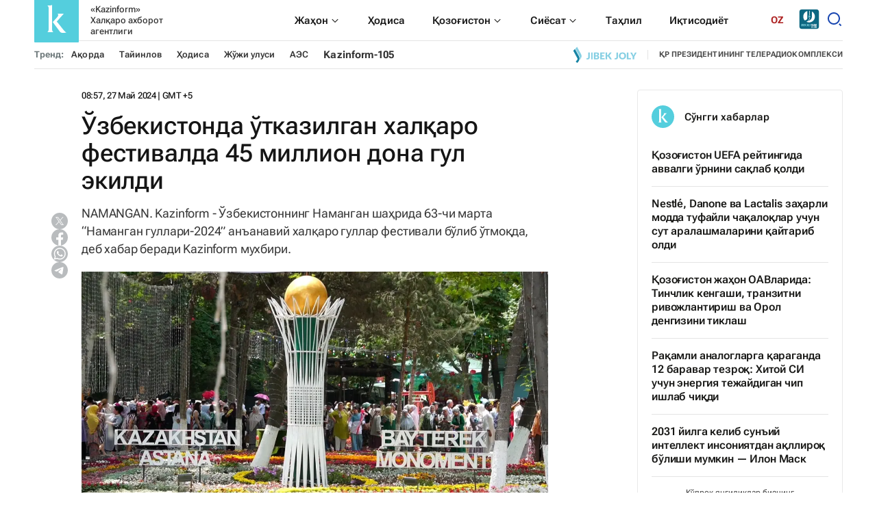

--- FILE ---
content_type: text/html; charset=utf-8
request_url: https://oz.inform.kz/news/uzbekistonda-utkazilgan-halkaro-festivalda-45-million-dona-gul-ekildi-d47d2f/
body_size: 138874
content:

<!DOCTYPE html>
<html lang="uz">
    <head>
        <meta charset="UTF-8" />
        <meta http-equiv="X-UA-Compatible" content="IE=edge" />
        <meta name="viewport" content="width=device-width, initial-scale=1.0" />
        <link rel="apple-touch-icon" sizes="512x512" href="/static/img/favicon16x16.svg">
        <link rel="apple-touch-icon" sizes="180x180" href="/static/img/favicon16x16.svg">
        <link rel="icon" type="image/svg" sizes="32x32" href="/static/img/favicon16x16.svg">
        <link rel="icon" type="image/svg" sizes="16x16" href="/static/img/favicon16x16.svg">
        <link rel="shortcut icon" href="/static/img/favicon.svg">
        <meta name="robots" content="index, follow">

        
        <title>Ўзбекистонда ўтказилган халқаро фестивалда 45 миллион дона гул экилди</title>
        <meta name="description" content="NAMANGAN. Kazinform - Ўзбекистоннинг Наманган шаҳрида 63-чи марта &ldquo;Наманган гуллари-2024&rdquo; анъанавий халқаро гуллар фестивали бўлиб ўтмоқда, деб хабар беради Kazinform мухбири.">

        <meta name="twitter:card" content="summary_large_image">
        <meta name="twitter:site" content="@kazinform_eng">
        <meta name="twitter:title" content="Ўзбекистонда ўтказилган халқаро фестивалда 45 миллион дона гул экилди">
        <meta name="twitter:description" content="NAMANGAN. Kazinform - Ўзбекистоннинг Наманган шаҳрида 63-чи марта &amp;ldquo;Наманган гуллари-2024&amp;rdquo; анъанавий халқаро гуллар фестивали бўлиб ўтмоқда, деб хабар беради Kazinform мухбири.">
        <meta name="twitter:creator" content="@kazinform_eng">
        <meta name="twitter:image:src" content="https://img.inform.kz/kazinform-photobank/media/2024-05-26/51e26ad3-5ca5-46e1-884a-cd1fbd067bc6.jpeg">
        <meta name="twitter:domain" content="oz.inform.kz">

        <meta property="og:site_name" content="oz.inform.kz">
        <meta property="og:url" content="https://oz.inform.kz/news/uzbekistonda-utkazilgan-halkaro-festivalda-45-million-dona-gul-ekildi-d47d2f/">
        <meta property="og:title" content="Ўзбекистонда ўтказилган халқаро фестивалда 45 миллион дона гул экилди">
        <meta property="og:description" content="NAMANGAN. Kazinform - Ўзбекистоннинг Наманган шаҳрида 63-чи марта &amp;ldquo;Наманган гуллари-2024&amp;rdquo; анъанавий халқаро гуллар фестивали бўлиб ўтмоқда, деб хабар беради Kazinform мухбири.">
        <meta property="og:locale" content="oz_OZ">
        <meta property="og:image" content="https://img.inform.kz/kazinform-photobank/media/2024-05-26/51e26ad3-5ca5-46e1-884a-cd1fbd067bc6.jpeg">
        <meta property="og:type" content="article">
        <meta property="og:updated_time" content="2024-05-27T05:00:39.722348+00:00">

        <meta property="fb:page_id" content="KazinformEng">
        <meta name="telegram:channel" content="@kazinform_news">

        <meta name="robots" content="max-image-preview:large">

        <link href="https://oz.inform.kz/amp/uzbekistonda-utkazilgan-halkaro-festivalda-45-million-dona-gul-ekildi-d47d2f/" rel="amphtml">

        <meta name="analytics:title" content="Ўзбекистонда ўтказилган халқаро фестивалда 45 миллион дона гул экилди">
        <meta name="analytics:site_domain" content="https://oz.inform.kz/">
        <meta name="analytics:article_id" content="uzbekistonda-utkazilgan-halkaro-festivalda-45-million-dona-gul-ekildi-d47d2f">
        <meta name="analytics:author" content="https://oz.inform.kz/">
        <meta name="analytics:isscroll" content="0">
        <meta name="article:published_time" property="2024-05-27T08:57:00+00:00" content="2024-05-27T08:57:00+00:00">
        <meta property="article:modified_time" content="2024-05-27T05:00:39.722348+00:00">
        <meta name="article:section" content="News">
        <link rel="canonical" href="https://oz.inform.kz/news/uzbekistonda-utkazilgan-halkaro-festivalda-45-million-dona-gul-ekildi-d47d2f/">

        <script type="application/ld+json">
            {
                "@context": "https://schema.org",
                "@type": "NewsMediaOrganization",
                "name": "Kazinform",
                "legalName": "Kazinform халқаро ахборот агентлиги",
                "url": "https://oz.inform.kz/",
                "logo": "https://oz.inform.kz/static/img/favicon16x16.svg",
                 "sameAs": [
                    "https://www.facebook.com/KazinformEng?ref=hl",
                    "https://twitter.com/kazinform_eng",
                    "https://www.instagram.com/kazinform/",
                    "https://www.youtube.com/user/kazinform/",
                    "https://t.me/kazinform_news/"
                ],
                "foundingDate": "1920",
                "address": {
                    "@type":"PostalAddress",
                    "streetAddress":"ул.Акмешит, 3",
                    "addressLocality":"г. Астана",
                    "postalCode":"010000",
                    "addressCountry":"KZ"
                },
                "contactPoint": [
                    {
                        "@type":"ContactPoint",
                        "email":"rusred@inform.kz",
                        "telephone":"+7(7172) 954-045",
                        "contactType":"headquoters",
                        "areaServed":"KZ",
                        "availableLanguage":["ru-KZ", "en-KZ", "kz-KZ", "ar-KZ", "oz-KZ", "cn-KZ", "qz-KZ"]
                    }
                ]
            }
        </script>
        <script type="application/ld+json">
	            {
		            "@context": "https://schema.org",
		            "@type": "NewsArticle",
		            "mainEntityOfPage":{
		                "@type":"WebPage",
		                "@id":"https://oz.inform.kz/news/uzbekistonda-utkazilgan-halkaro-festivalda-45-million-dona-gul-ekildi-d47d2f/"
		            },
                    "headline": "Ўзбекистонда ўтказилган халқаро фестивалда 45 миллион дона гул экилди",
                    "datePublished": "2024-05-27T08:57:00+00:00",
                    "dateModified": "2024-05-27T08:57:00+00:00",
                    "description": "NAMANGAN. Kazinform - Ўзбекистоннинг Наманган шаҳрида 63-чи марта &amp;ldquo;Наманган гуллари-2024&amp;rdquo; анъанавий халқаро гуллар фестивали бўлиб ўтмоқда, деб хабар беради Kazinform мухбири.",
                    "author": {
                        "@type": "Person",
                        "knowsAbout": "Сейданова Ләззат Қалдыбековна Ташкент қаласында дүниеге келген. 1999 жылы Шымкент қаласындағы Халықаралық Экология Гумантарлық Академияның журналистика факультетін бітірген. Мамандығы журналист. Көп жылдар газет, журналдарда қызмет атқарған. Қазіргі таңда ҚР Президентінің Телерадиокешенінде “ҚазАқпарат” халықаралық агенттігінде жұмыс істеп келеді.",
                        "image": "https://img.inform.kz/kazinform-photobank/media/2024-01-25/7e8e1ec9-5e49-4134-80aa-8a4cc13f4a5e.jpeg",
                        "url": "https://oz.inform.kz/author/c1ed4bf7-16a4-4da4-bf7a-61d25ebe4502/",
                        "sameAs": [""],
                        "name": "Ляззат Сейданова"
                    },
                    "publisher": {
                        "@type": "Organization",
                        "name": "Kazinform",
                        "logo": {
                            "@type": "ImageObject",
                            "url": "https://oz.inform.kz/static/img/favicon16x16.svg",
                            "width": 95,
                            "height": 60
                            }
                        },
                        "image": {
                            "@type": "ImageObject",
                            "url": "https://img.inform.kz/kazinform-photobank/media/2024-05-26/51e26ad3-5ca5-46e1-884a-cd1fbd067bc6.jpeg"
                        },
                        "speakable": {
                          "@type": "SpeakableSpecification",
                          "cssSelector": ["article-text"]
                        }
                }
        </script>
        <script type="application/ld+json">
                {
                    "@context": "https://schema.org",
                    "@type":"BreadcrumbList",
                    "itemListElement":
                [{
                        "@type": "ListItem",
                        "position": 1,
                        "item": {
                          "@id": "/",
                          "name": "Асосий Саҳифа"
                        }
                      },
                    {
                    "@type": "ListItem",
                    "position": 2,
                    "item": {
                        "@id": "https://oz.inform.kz/lenta/",
                        "name": "Барча янгиликлар"
                        }
                    },
                     {
                    "@type": "ListItem",
                    "position": 3,
                    "item": {
                      "@id": "https://oz.inform.kz/news/uzbekistonda-utkazilgan-halkaro-festivalda-45-million-dona-gul-ekildi-d47d2f/",
                      "name": "Ўзбекистонда ўтказилган халқаро фестивалда 45 миллион дона гул экилди"
                        }
                      }
                  ]
                }
        </script>


        <link rel="preconnect" href="https://mc.webvisor.org/">
        <link rel="preconnect" href="https://mc.yandex.ru/metrika/">
        <link rel="preconnect" href="https://www.googletagmanager.com/">
        <link rel="preconnect" href="https://an.inform.kz/">
        <link rel="preconnect" href="https://img.inform.kz/">

        <link rel="preload" href="/static/css/main.css?v=1.29" as="style">
        <link rel="stylesheet" href="/static/css/main.css?v=1.29">
        <!-- Google Tag Manager -->
            <script>(function(w,d,s,l,i){w[l]=w[l]||[];w[l].push({'gtm.start':
            new Date().getTime(),event:'gtm.js'});var f=d.getElementsByTagName(s)[0],
            j=d.createElement(s),dl=l!='dataLayer'?'&l='+l:'';j.async=true;j.src=
            'https://www.googletagmanager.com/gtm.js?id='+i+dl;f.parentNode.insertBefore(j,f);
            })(window,document,'script','dataLayer','GTM-MM235MG');</script>
        <!-- End Google Tag Manager -->
        <!-- Google Tag Manager (noscript) -->
            <noscript><iframe src="https://www.googletagmanager.com/ns.html?id=GTM-MM235MG"
            height="0" width="0" style="display:none;visibility:hidden"></iframe></noscript>
        <!-- End Google Tag Manager (noscript) -->
        <!-- Yandex.Metrika counter --> <script type="text/javascript" > (function(m,e,t,r,i,k,a){m[i]=m[i]||function(){(m[i].a=m[i].a||[]).push(arguments)}; m[i].l=1*new Date(); for (var j = 0; j < document.scripts.length; j++) {if (document.scripts[j].src === r) { return; }} k=e.createElement(t),a=e.getElementsByTagName(t)[0],k.async=1,k.src=r,a.parentNode.insertBefore(k,a)}) (window, document, "script", "https://mc.webvisor.org/metrika/tag_ww.js", "ym"); ym(381728, "init", { clickmap:true, trackLinks:true, accurateTrackBounce:true }); </script> <noscript><div><img src="https://mc.yandex.ru/watch/381728" style="position:absolute; left:-9999px;" alt="" /></div></noscript> <!-- /Yandex.Metrika counter -->
    </head>
    <body>
        
        <a
          href="#"
          class="left-banner"
          style="display: none"
          data-device="desktop"
          data-key="C1"
        >
        </a>
        <a
          href="#"
          class="right-banner"
          style="display: none"
          data-device="desktop"
          data-key="C2"
        >
        </a>
         
        <header class="header">
            <div class="container">
                <div class="search_block" id="search_block">
                    <form action="/search_results/" class="header-search">
                        <button class="icon_btn" type="submit">
                            <svg width="17" height="17" viewBox="0 0 17 17" fill="none" xmlns="http://www.w3.org/2000/svg">
                                <path
                                    d="M14.1667 14.1667L11.3236 11.3185L14.1667 14.1667ZM12.8991 7.51206C12.8991 8.9408 12.3316 10.311 11.3213 11.3213C10.311 12.3316 8.9408 12.8991 7.51206 12.8991C6.08332 12.8991 4.7131 12.3316 3.70283 11.3213C2.69256 10.311 2.125 8.9408 2.125 7.51206C2.125 6.08332 2.69256 4.7131 3.70283 3.70283C4.7131 2.69256 6.08332 2.125 7.51206 2.125C8.9408 2.125 10.311 2.69256 11.3213 3.70283C12.3316 4.7131 12.8991 6.08332 12.8991 7.51206V7.51206Z"
                                    stroke="#333333"
                                    stroke-width="2"
                                    stroke-linecap="round"
                                ></path>
                            </svg>
                        </button>
                        <input type="text" name="q" placeholder="Янгиликларни қидиринг" /> <button class="text_btn" type="submit">Find</button>
                    </form>
                    <div class="search_close" id="search_close">
                        <svg xmlns="http://www.w3.org/2000/svg" width="24" height="24" viewBox="0 0 24 24" fill="none"><path d="M1 1L12 12M23 23L12 12M12 12L1 23L23 1" stroke="black"></path></svg>
                    </div>
                </div>
                <div class="header__wrapper">
                    <div class="header__wrapper-top">
                        <div class="header__wrapper-logo">
                          <a href="/">
			<!--	<img src="/static/img/logo_ny.jpg" style="
                                   width: 65px;
    height: 65px;
                                        ">-->

                            <svg xmlns="http://www.w3.org/2000/svg" width="65" height="65" viewBox="0 0 65 65" fill="none">
                                <rect width="65" height="65" rx="1" fill="#54CEDD"/>
                                <path fill-rule="evenodd" clip-rule="evenodd" d="M27 35.272L37.0276 48.7483C37.4273 49.3391 37.9251 49.8565 38.4993 50.2777C38.9608 50.6094 39.4941 50.8258 40.0551 50.9091C40.7168 50.9951 41.3848 51.0201 42.051 50.984C42.8208 50.9482 43.7427 50.9091 44.836 50.87L47 50.8147C46.0789 50.1722 45.2132 49.4526 44.4122 48.6636C43.7343 47.9852 43.0971 47.267 42.5038 46.5125L34.925 36.935C34.6014 36.5152 34.249 36.1149 33.906 35.7505C33.5632 35.386 33.175 35.0149 32.7577 34.6407L43.0731 23H33.7832C34.1357 23.2301 34.45 23.5145 34.7147 23.8429C34.9565 24.1395 35.0901 24.5104 35.0931 24.8939C35.0458 25.377 34.8933 25.8436 34.6467 26.2608C34.3611 26.8001 34.0367 27.3179 33.6763 27.8099C33.3753 28.232 33.0513 28.6373 32.7059 29.0237L27 35.272Z" fill="white"/>
                                <path fill-rule="evenodd" clip-rule="evenodd" d="M19.0062 10.894C19.4699 11.214 19.8759 11.6141 20.2062 12.0764C20.4698 12.4757 20.6586 12.9218 20.7629 13.392C20.866 13.8557 20.9148 14.3303 20.9082 14.8058V46.0881C20.915 46.5647 20.8662 47.0404 20.7629 47.5052C20.657 47.9718 20.466 48.4139 20.2 48.808C19.8719 49.2749 19.4656 49.6785 19 50H28C27.5344 49.6785 27.1281 49.2749 26.8 48.808C26.534 48.4139 26.343 47.9718 26.2371 47.5052C26.1338 47.0404 26.085 46.5647 26.0917 46.0881V10C25.6766 10.306 25.216 10.5415 24.7278 10.6974C24.2307 10.8336 23.7177 10.8997 23.2031 10.894H19.0062Z" fill="white"/>
                            </svg>
                            <span>«Kazinform» <br> Халқаро ахборот агентлиги</span>
                          </a>
                        </div>
                        <div class="header__wrapper-navSearch">
                            <ul class="header__nav">
                                <li class="drop__btn">
                                    <a class="header__nav-item" href="/category/section_s25735/">
                                        <span> Жаҳон </span>
                                        <div class="drop__icon">
                                            <svg xmlns="http://www.w3.org/2000/svg" width="16" height="17" viewBox="0 0 16 17" fill="none">
                                                <path d="M3.38 6.50004L4.09 5.79004L8 9.75004L11.91 5.83004L12.62 6.50004L7.99999 11.17L3.38 6.50004Z" fill="#1A1A18" />
                                            </svg>
                                        </div>
                                    </a>
                                    <div class="drop__block">
                                        <ul class="drop__menu">
                                            <li>
                                                <a href="/category/markaziy-osie_c711/"> <span> Марказий Осиё </span> </a>
                                            </li>
                                            <li><a href="/category/evroosie_c712/"> Евроосиё </a></li>
                                            <li><a href="/category/yakin-shark_c713/"> Яқин Шарқ </a></li>
                                            <li><a href="/category/amerika_c714/"> Америка </a></li>
                                            <li><a href="/category/afrika_c715/"> Африка </a></li>
                                        </ul>
                                    </div>
                                </li>
                                <li><a class="header__nav-item" href="/category/section_s25761/"> Ҳодиса </a></li>
                                <li class="drop__btn">
                                    <a class="header__nav-item" href="/category/ududlar_c731/">
                                        <span> Қозоғистон </span>
                                        <div class="drop__icon">
                                            <svg xmlns="http://www.w3.org/2000/svg" width="16" height="17" viewBox="0 0 16 17" fill="none">
                                                <path d="M3.38 6.50004L4.09 5.79004L8 9.75004L11.91 5.83004L12.62 6.50004L7.99999 11.17L3.38 6.50004Z" fill="#1A1A18" />
                                            </svg>
                                        </div>
                                    </a>
                                    <div class="drop__block">
                                        <ul class="drop__menu">
                                            <li><a href="/category/ududlar_c731/"> <span> Ҳудудлар </span> </a></li>
                                            <li><a href="/category/section_s25731/"> Жамият </a></li>
                                            <li><a href="/category/konun-va-ukuk_c733/"> Қонун ва ҳуқуқ </a></li>
                                            <li><a href="/category/section_s25755/"> Маданият </a></li>
                                            <li><a href="/category/section_s25766/"> Спорт </a></li>
                                        </ul>
                                    </div>
                                </li>
                                <li class="drop__btn">
                                    <a class="header__nav-item" href="/category/group_g288/">
                                        <span> Сиёсат </span>
                                        <div class="drop__icon">
                                            <svg xmlns="http://www.w3.org/2000/svg" width="16" height="17" viewBox="0 0 16 17" fill="none">
                                                <path d="M3.38 6.50004L4.09 5.79004L8 9.75004L11.91 5.83004L12.62 6.50004L7.99999 11.17L3.38 6.50004Z" fill="#1A1A18" />
                                            </svg>
                                        </div>
                                    </a>
                                    <div class="drop__block">
                                        <ul class="drop__menu">
                                            <li><a href="/category/kozogiston-prezidenti_c741/"> <span> Қозоғистон Президенти </span> </a></li>
                                            <li><a href="/category/section_s25788/"> Ҳукумат </a></li>
                                            <li><a href="/category/section_s25763/"> Парламент </a></li>
                                            <li><a href="/category/halkaro-alokalar_c744/"> Халқаро муносабатлар </a></li>
                                        </ul>
                                    </div>
                                </li>
                                <li><a class="header__nav-item" href="/category/section_s25827/">Таҳлил</a></li>
                                <li><a class="header__nav-item" href="/category/group_g289/">Иқтисодиёт</a></li>
                            </ul>
                            <div class="header_language">
                                <div class="header_language-btn">OZ</div>
                                <ul class="header_language-list">
                                    <li><a href="https://kaz.inform.kz/">kz</a></li>
                                    <li><a href="https://qz.inform.kz/">qz</a></li>
                                    <li><a href="https://www.inform.kz/">ру</a></li>
                                    <li><a href="https://en.inform.kz/">en</a></li>
                                    <li><a href="https://cn.inform.kz/">中文</a></li>
                                    <li><a class="active" href="https://oz.inform.kz/">ўз</a></li>
                                    <li><a href="https://ar.inform.kz/">ق ز</a></li>
                                </ul>
                            </div>
                            <div class="header_jjfm" style="margin-right: 10px;">
                                <a href="https://jjfm.kz/ru/" target="_blank">
                                  <svg xmlns="http://www.w3.org/2000/svg" xml:space="preserve" width="30" height="30" version="1.1" style="shape-rendering:geometricPrecision; text-rendering:geometricPrecision; image-rendering:optimizeQuality; fill-rule:evenodd; clip-rule:evenodd" viewBox="0 0 21000 21000" xmlns:xlink="http://www.w3.org/1999/xlink">
                                    <g>
                                      <path fill="#FEFEFE" d="M10420.02 1913.9c3289.13,0 5955.49,2666.33 5955.49,5955.45 0,3289.13 -2666.36,5955.46 -5955.49,5955.46 -3289.1,0 -5955.45,-2666.33 -5955.45,-5955.46 0,-3289.12 2666.35,-5955.45 5955.45,-5955.45z"/>
                                      <path fill="#0D6781" d="M2849.88 527.93l15299.15 0c1281.31,0 2329.63,1048.32 2329.63,2329.63l0 15299.15c0,1281.3 -1048.32,2329.63 -2329.63,2329.63l-15299.15 0c-1281.3,0 -2329.63,-1048.33 -2329.63,-2329.63l0 -15299.15c0,-1281.31 1048.33,-2329.63 2329.63,-2329.63zm10430.12 7398.79c9.7,-1875.19 30.36,-3543.06 25.27,-5268.01 1830.84,1015.96 3070.24,2968.39 3070.24,5210.64 0,3289.13 -2666.36,5955.46 -5955.49,5955.46 -995.94,0 -1934.67,-244.77 -2759.6,-677.05 920.4,-390.06 1644.88,-915.34 2173.6,-1575.92 551.04,-688.6 833.53,-1532.34 847.74,-2531.5l438.73 -273.04 -0.29 208.41c-1.39,1030.72 -284.13,1898.45 -848.41,2603.42 -241.71,302.3 -524.59,576.22 -848.35,821.69 208.81,-57.96 424.49,-130.65 647.18,-218.08 1009.9,-396.91 1797,-947.6 2361.06,-1652.55 564.27,-705.03 847.01,-1572.73 848.32,-2603.47zm-2143.88 -5969.82l-6.57 4884.68 -443.48 -276.01 7.15 -4645.19c149.09,6.83 296.81,19 442.9,36.52zm-2585.23 256.62c-23.76,59.21 -29.26,139.62 -11.71,252.89l-9.43 7124.43c-0.61,478.29 -125.99,856.69 -376.2,1135.73 -249.97,278.72 -630.24,518.19 -1140.68,718.77 -138.1,54.21 -295.01,110.56 -470.36,168.81 -123.55,41.1 -350.21,112.27 -547.71,172.53 -11.79,3.46 -26.61,10.24 -42.47,20.1 -925.79,-1049.66 -1487.76,-2427.8 -1487.76,-3937.43 0,-2636.13 1712.94,-4871.87 4086.32,-5655.83z"/>
                                      <path fill="#FEFEFE" fill-rule="nonzero" d="M12828.32 18116.97c45.93,0 83.6,-5.03 112.99,-15.06 29.42,-10.04 53.46,-23.68 72.11,-40.91 18.68,-17.2 33.73,-37.3 45.2,-60.26 11.5,-22.97 21.55,-47.35 30.15,-73.18l159.27 0 0 1506.65 -236.76 0 0 -1149.37 -182.96 0 0 -167.87zm923.35 970.7c0,54.53 11.12,92.93 33.36,115.17 22.24,22.24 52.01,33.35 89.34,33.35 37.29,0 67.06,-11.11 89.3,-33.35 22.24,-22.24 33.36,-60.64 33.36,-115.17l0 -813.57c0,-54.53 -11.12,-92.93 -33.36,-115.17 -22.24,-22.24 -52.01,-33.36 -89.3,-33.36 -37.33,0 -67.1,11.12 -89.34,33.36 -22.24,22.24 -33.36,60.64 -33.36,115.17l0 813.57zm-236.76 -798.51c0,-121.97 30.84,-215.59 92.55,-280.89 61.71,-65.28 150.67,-97.94 266.91,-97.94 116.2,0 205.19,32.66 266.87,97.94 61.71,65.3 92.55,158.92 92.55,280.89l0 783.45c0,121.97 -30.84,215.59 -92.55,280.89 -61.68,65.28 -150.67,97.94 -266.87,97.94 -116.24,0 -205.2,-32.66 -266.91,-97.94 -61.71,-65.3 -92.55,-158.92 -92.55,-280.89l0 -783.45zm1018.05 -172.19c45.92,0 83.6,-5.03 112.99,-15.06 29.42,-10.04 53.46,-23.68 72.11,-40.91 18.67,-17.2 33.73,-37.3 45.2,-60.26 11.49,-22.97 21.54,-47.35 30.14,-73.18l159.27 0 0 1506.65 -236.76 0 0 -1149.37 -182.95 0 0 -167.87zm705.96 1317.24l0 -228.16 228.16 0 0 204.47 -103.32 238.93 -96.86 0 62.43 -215.24 -90.41 0zm344.4 -488.58l430.46 -1018.07 258.27 0 0 1018.07 111.92 0 0 215.22 -111.92 0 0 273.36 -232.44 0 0 -273.36 -456.29 0 0 -215.22zm456.29 0l0 -566.07 -238.91 566.07 238.91 0zm688.73 -348.68l305.62 0 0 215.22 -305.62 0 0 622.04 -236.76 0 0 -1506.65 626.33 0 0 215.24 -389.57 0 0 454.15zm1005.13 400.34l161.44 -1069.73 329.31 0 0 1506.65 -223.85 0 0 -1080.48 -163.58 1080.48 -223.84 0 -176.5 -1065.42 0 1065.42 -206.62 0 0 -1506.65 329.31 0 174.33 1069.73z"/>
                                      <path fill="#85D7E3" fill-rule="nonzero" d="M2230.2 17366.74c18.91,2.12 38.87,3.16 59.88,3.16 21.01,0 40.97,0 59.89,0 54.63,0 101.39,-13.66 140.24,-40.96 38.88,-27.34 58.31,-84.06 58.31,-170.74l0 -1685.64 346.7 0 0 1657.8c0,111.36 -13.67,202.78 -40.97,274.22 -27.33,71.43 -64.1,127.62 -110.32,168.62 -46.22,40.97 -99.27,69.85 -159.16,86.65 -59.88,16.83 -122.4,25.22 -187.54,25.22 -31.51,0 -59.88,0 -85.1,0 -25.21,0 -52.51,-2.09 -81.93,-6.3l0 -312.03zm901.4 -1894.18l346.7 0 0 2206.21 -346.7 0 0 -2206.21zm1122.04 0c180.68,0 311.49,42.04 392.38,126.07 80.9,84.05 121.33,211.17 121.33,381.37l0 78.78c0,113.47 -17.85,206.96 -53.56,280.51 -35.72,73.53 -92.47,128.16 -170.21,163.88 94.56,35.72 161.26,94.02 200.14,174.92 38.87,80.89 58.3,180.19 58.3,297.85l0 179.63c0,170.2 -44.13,299.94 -132.37,389.25 -88.26,89.31 -219.58,133.95 -393.96,133.95l-545.25 0 0 -2206.21 523.2 0zm-176.5 1213.41l0 677.64 198.55 0c58.84,0 103.48,-15.78 133.95,-47.29 30.46,-31.52 45.68,-88.24 45.68,-170.18l0 -192.28c0,-102.95 -17.31,-173.34 -51.98,-211.14 -34.67,-37.84 -91.93,-56.75 -171.78,-56.75l-154.42 0zm0 -898.22l0 583.05 135.5 0c65.14,0 116.1,-16.8 152.87,-50.42 36.76,-33.63 55.17,-94.56 55.17,-182.8l0 -122.91c0,-79.85 -14.2,-137.64 -42.55,-173.36 -28.38,-35.72 -73.02,-53.56 -133.95,-53.56l-167.04 0zm1279.59 614.56l475.9 0 0 315.19 -475.9 0 0 646.11 598.81 0 0 315.16 -945.51 0 0 -2206.21 945.51 0 0 315.19 -598.81 0 0 614.56zm1266.99 397.13l-107.15 201.71 0 677.62 -346.7 0 0 -2206.21 346.7 0 0 961.29 453.83 -961.29 346.7 0 -482.2 983.34 482.2 1222.87 -356.13 0 -337.25 -879.33zm1244.92 567.3c18.92,2.12 38.88,3.16 59.89,3.16 21.01,0 40.97,0 59.88,0 54.64,0 101.4,-13.66 140.25,-40.96 38.88,-27.34 58.3,-84.06 58.3,-170.74l0 -1685.64 346.7 0 0 1657.8c0,111.36 -13.66,202.78 -40.97,274.22 -27.33,71.43 -64.09,127.62 -110.31,168.62 -46.22,40.97 -99.28,69.85 -159.16,86.65 -59.89,16.83 -122.4,25.22 -187.54,25.22 -31.51,0 -59.89,0 -85.1,0 -25.21,0 -52.52,-2.09 -81.94,-6.3l0 -312.03zm1219.73 -195.39c0,79.83 16.29,136.04 48.85,168.6 32.58,32.58 76.18,48.87 130.81,48.87 54.61,0 98.23,-16.29 130.79,-48.87 32.55,-32.56 48.84,-88.77 48.84,-168.6l0 -1191.35c0,-79.85 -16.29,-136.06 -48.84,-168.62 -32.56,-32.58 -76.18,-48.85 -130.79,-48.85 -54.63,0 -98.23,16.27 -130.81,48.85 -32.56,32.56 -48.85,88.77 -48.85,168.62l0 1191.35zm-346.7 -1169.3c0,-178.58 45.18,-315.69 135.53,-411.3 90.35,-95.6 220.63,-143.4 390.83,-143.4 170.18,0 300.45,47.8 390.8,143.4 90.36,95.61 135.53,232.72 135.53,411.3l0 1147.23c0,178.61 -45.17,315.69 -135.53,411.3 -90.35,95.6 -220.62,143.4 -390.8,143.4 -170.2,0 -300.48,-47.8 -390.83,-143.4 -90.35,-95.61 -135.53,-232.69 -135.53,-411.3l0 -1147.23zm1276.46 -529.49l346.7 0 0 1891.05 570.46 0 0 315.16 -917.16 0 0 -2206.21zm1393.06 1475l-438.09 -1475 362.45 0 264.76 1005.4 264.73 -1005.4 330.95 0 -438.1 1475 0 731.21 -346.7 0 0 -731.21z"/>
                                      <path fill="#FEFEFE" fill-rule="nonzero" d="M13548.06 17678.77c-4.18,-14.71 -8.39,-28.38 -12.6,-40.97 -4.2,-12.62 -7.87,-28.38 -11.04,-47.27 -3.13,-18.91 -5.25,-43.08 -6.29,-72.5 -1.05,-29.42 -1.58,-66.19 -1.58,-110.32l0 -346.67c0,-102.97 -17.85,-175.45 -53.57,-217.47 -35.71,-42.04 -93.51,-63.05 -173.36,-63.05l-119.75 0 0 898.25 -346.69 0 0 -2206.21 523.19 0c180.68,0 311.49,42.04 392.39,126.07 80.89,84.05 121.32,211.17 121.32,381.37l0 173.34c0,226.92 -75.64,376.09 -226.92,447.55 88.26,35.72 148.66,94.03 181.24,174.92 32.55,80.89 48.85,179.12 48.85,294.69l0 340.37c0,54.64 2.09,102.44 6.29,143.41 4.21,40.97 14.71,82.48 31.51,124.49l-352.99 0zm-378.19 -1891.02l0 677.61 135.51 0c65.13,0 116.1,-16.82 152.86,-50.42 36.76,-33.63 55.17,-94.56 55.17,-182.8l0 -217.47c0,-79.85 -14.2,-137.64 -42.55,-173.36 -28.37,-35.72 -73.01,-53.56 -133.95,-53.56l-167.04 0zm2042.31 1891.02l-349.83 0 -59.89 -400.26 -425.48 0 -59.88 400.26 -318.33 0 353 -2206.21 507.41 0 353 2206.21zm-791.09 -699.7l334.1 0 -167.04 -1115.68 -167.06 1115.68zm951.83 -1506.51l548.41 0c174.38,0 304.13,46.22 389.23,138.69 85.1,92.44 127.65,227.97 127.65,406.56l0 1115.71c0,178.59 -42.55,314.12 -127.65,406.59 -85.1,92.44 -214.85,138.66 -389.23,138.66l-548.41 0 0 -2206.21zm346.7 315.19l0 1575.86 195.39 0c54.63,0 97.72,-15.78 129.23,-47.29 31.51,-31.52 47.27,-87.2 47.27,-167.04l0 -1147.23c0,-79.85 -15.76,-135.53 -47.27,-167.04 -31.51,-31.51 -74.6,-47.26 -129.23,-47.26l-195.39 0zm939.22 -315.19l346.69 0 0 2206.21 -346.69 0 0 -2206.21zm917.16 1698.79c0,79.83 16.29,136.04 48.84,168.6 32.59,32.58 76.18,48.87 130.82,48.87 54.61,0 98.23,-16.29 130.78,-48.87 32.56,-32.56 48.85,-88.77 48.85,-168.6l0 -1191.35c0,-79.85 -16.29,-136.06 -48.85,-168.62 -32.55,-32.58 -76.17,-48.85 -130.78,-48.85 -54.64,0 -98.23,16.27 -130.82,48.85 -32.55,32.56 -48.84,88.77 -48.84,168.62l0 1191.35zm-346.7 -1169.3c0,-178.58 45.17,-315.69 135.53,-411.3 90.35,-95.6 220.63,-143.4 390.83,-143.4 170.17,0 300.45,47.8 390.8,143.4 90.35,95.61 135.53,232.72 135.53,411.3l0 1147.23c0,178.61 -45.18,315.69 -135.53,411.3 -90.35,95.6 -220.63,143.4 -390.8,143.4 -170.2,0 -300.48,-47.8 -390.83,-143.4 -90.36,-95.61 -135.53,-232.69 -135.53,-411.3l0 -1147.23z"/>
                                      <path fill="#85D7E3" fill-rule="nonzero" d="M9975.35 9082.71l2058.53 -1281.09 -2058.53 -1281.11 0 2562.2zm1029.27 -640.55m0 -1281.09m-1029.27 640.55"/>
                                    </g>
                                  </svg>
                                </a>
                            </div>
                            <div class="header__searchBtn" id="searchBtn">
                                <svg xmlns="http://www.w3.org/2000/svg" width="24" height="24" viewBox="0 0 24 24" fill="none">
                                    <path
                                        d="M11 2C15.968 2 20 6.032 20 11C20 15.968 15.968 20 11 20C6.032 20 2 15.968 2 11C2 6.032 6.032 2 11 2ZM11 18C14.8675 18 18 14.8675 18 11C18 7.1325 14.8675 4 11 4C7.1325 4 4 7.1325 4 11C4 14.8675 7.1325 18 11 18ZM19.4853 18.0711L22.3137 20.8995L20.8995 22.3137L18.0711 19.4853L19.4853 18.0711Z"
                                        fill="#1745B0"
                                    />
                                </svg>
                            </div>
                        </div>
                    </div>
                    <div class="header__wrapper-bottom">
                        <div class="header__tags">
                            <span> Тренд: </span>
                            <ul class="header__tags-list">
                                <li><a href="/tag/akorda_t10997/"> Ақорда </a></li>
                                <li><a href="/tag/tayinlov_t10486/"> Тайинлов </a></li>
                                <li><a href="/tag/odisa_t001/"> Ҳодиса </a></li>
                                <li><a href="/tag/zhoshi-ulusi/">Жўжи улуси </a></li>
                                <li><a href="/tag/aes/"> АЭС</a></li>
                                <li><a href="/tag/kazinform-105/"> <strong style="font-size: 15px;">Kazinform-105</strong></a></li>

                            </ul>
                        </div>
                        <div class="header__extra">
                            <a href="https://jjtv.kz/en/live" class="header__extra-icon" aria-label="Jibek joly">
                                <svg width="92" height="24" viewBox="0 0 92 24" fill="none" xmlns="http://www.w3.org/2000/svg" xmlns:xlink="http://www.w3.org/1999/xlink">
                                    <rect width="92" height="24" fill="url(#pattern0)" />
                                    <defs>
                                        <pattern id="pattern0" patternContentUnits="objectBoundingBox" width="1" height="1"><use xlink:href="#image0_676_9098" transform="matrix(0.00592885 0 0 0.0227273 -0.00395257 0)" /></pattern>
                                        <image
                                            id="image0_676_9098"
                                            width="170"
                                            height="44"
                                            xlink:href="[data-uri]"
                                        />
                                    </defs>
                                </svg>
                            </a>
                            <a href="https://ptrk.kz/ru/" class="header__extra-item">ҚР ПРЕЗИДЕНТИНИНГ ТЕЛЕРАДИОКОМПЛЕКСИ</a>
                        </div>
                    </div>
                </div>
            </div>
            <div class="headerMob__wrapper">
                <div class="headerMob__top">
                    <div class="headerMob__logo">
                      <a href="/">
			
<!--                        <img src="/static/img/logo_ny.jpg" style="
    width: 50px;
    height: 50px;
">-->

                        <svg xmlns="http://www.w3.org/2000/svg" width="65" height="65" viewBox="0 0 65 65" fill="none">
                            <rect width="65" height="65" rx="1" fill="#54CEDD"/>
                            <path fill-rule="evenodd" clip-rule="evenodd" d="M27 35.272L37.0276 48.7483C37.4273 49.3391 37.9251 49.8565 38.4993 50.2777C38.9608 50.6094 39.4941 50.8258 40.0551 50.9091C40.7168 50.9951 41.3848 51.0201 42.051 50.984C42.8208 50.9482 43.7427 50.9091 44.836 50.87L47 50.8147C46.0789 50.1722 45.2132 49.4526 44.4122 48.6636C43.7343 47.9852 43.0971 47.267 42.5038 46.5125L34.925 36.935C34.6014 36.5152 34.249 36.1149 33.906 35.7505C33.5632 35.386 33.175 35.0149 32.7577 34.6407L43.0731 23H33.7832C34.1357 23.2301 34.45 23.5145 34.7147 23.8429C34.9565 24.1395 35.0901 24.5104 35.0931 24.8939C35.0458 25.377 34.8933 25.8436 34.6467 26.2608C34.3611 26.8001 34.0367 27.3179 33.6763 27.8099C33.3753 28.232 33.0513 28.6373 32.7059 29.0237L27 35.272Z" fill="white"/>
                            <path fill-rule="evenodd" clip-rule="evenodd" d="M19.0062 10.894C19.4699 11.214 19.8759 11.6141 20.2062 12.0764C20.4698 12.4757 20.6586 12.9218 20.7629 13.392C20.866 13.8557 20.9148 14.3303 20.9082 14.8058V46.0881C20.915 46.5647 20.8662 47.0404 20.7629 47.5052C20.657 47.9718 20.466 48.4139 20.2 48.808C19.8719 49.2749 19.4656 49.6785 19 50H28C27.5344 49.6785 27.1281 49.2749 26.8 48.808C26.534 48.4139 26.343 47.9718 26.2371 47.5052C26.1338 47.0404 26.085 46.5647 26.0917 46.0881V10C25.6766 10.306 25.216 10.5415 24.7278 10.6974C24.2307 10.8336 23.7177 10.8997 23.2031 10.894H19.0062Z" fill="white"/>
                        </svg>
                        <span>«Kazinform» <br> Халқаро ахборот <br> агентлиги</span>
                      </a>
                    </div>
                    <div class="headerMob__top-right">
                        <div class="headerMob__search" id="searchBtnDesk" style="margin-left: 5px;">
                            <svg xmlns="http://www.w3.org/2000/svg" width="24" height="24" viewBox="0 0 24 24" fill="none">
                                <path
                                    d="M11 2C15.968 2 20 6.032 20 11C20 15.968 15.968 20 11 20C6.032 20 2 15.968 2 11C2 6.032 6.032 2 11 2ZM11 18C14.8675 18 18 14.8675 18 11C18 7.1325 14.8675 4 11 4C7.1325 4 4 7.1325 4 11C4 14.8675 7.1325 18 11 18ZM19.4853 18.0711L22.3137 20.8995L20.8995 22.3137L18.0711 19.4853L19.4853 18.0711Z"
                                    fill="#1A1A18"
                                />
                            </svg>
                        </div>
                        <div class="header_jjfm" style="margin: 0 8px; font-size: 0;">
                            <a href="https://jjfm.kz/ru/" target="_blank">
                              <svg xmlns="http://www.w3.org/2000/svg" xml:space="preserve" width="30" height="30" version="1.1" style="shape-rendering:geometricPrecision; text-rendering:geometricPrecision; image-rendering:optimizeQuality; fill-rule:evenodd; clip-rule:evenodd" viewBox="0 0 21000 21000" xmlns:xlink="http://www.w3.org/1999/xlink">
                                <g>
                                  <path fill="#FEFEFE" d="M10420.02 1913.9c3289.13,0 5955.49,2666.33 5955.49,5955.45 0,3289.13 -2666.36,5955.46 -5955.49,5955.46 -3289.1,0 -5955.45,-2666.33 -5955.45,-5955.46 0,-3289.12 2666.35,-5955.45 5955.45,-5955.45z"/>
                                  <path fill="#0D6781" d="M2849.88 527.93l15299.15 0c1281.31,0 2329.63,1048.32 2329.63,2329.63l0 15299.15c0,1281.3 -1048.32,2329.63 -2329.63,2329.63l-15299.15 0c-1281.3,0 -2329.63,-1048.33 -2329.63,-2329.63l0 -15299.15c0,-1281.31 1048.33,-2329.63 2329.63,-2329.63zm10430.12 7398.79c9.7,-1875.19 30.36,-3543.06 25.27,-5268.01 1830.84,1015.96 3070.24,2968.39 3070.24,5210.64 0,3289.13 -2666.36,5955.46 -5955.49,5955.46 -995.94,0 -1934.67,-244.77 -2759.6,-677.05 920.4,-390.06 1644.88,-915.34 2173.6,-1575.92 551.04,-688.6 833.53,-1532.34 847.74,-2531.5l438.73 -273.04 -0.29 208.41c-1.39,1030.72 -284.13,1898.45 -848.41,2603.42 -241.71,302.3 -524.59,576.22 -848.35,821.69 208.81,-57.96 424.49,-130.65 647.18,-218.08 1009.9,-396.91 1797,-947.6 2361.06,-1652.55 564.27,-705.03 847.01,-1572.73 848.32,-2603.47zm-2143.88 -5969.82l-6.57 4884.68 -443.48 -276.01 7.15 -4645.19c149.09,6.83 296.81,19 442.9,36.52zm-2585.23 256.62c-23.76,59.21 -29.26,139.62 -11.71,252.89l-9.43 7124.43c-0.61,478.29 -125.99,856.69 -376.2,1135.73 -249.97,278.72 -630.24,518.19 -1140.68,718.77 -138.1,54.21 -295.01,110.56 -470.36,168.81 -123.55,41.1 -350.21,112.27 -547.71,172.53 -11.79,3.46 -26.61,10.24 -42.47,20.1 -925.79,-1049.66 -1487.76,-2427.8 -1487.76,-3937.43 0,-2636.13 1712.94,-4871.87 4086.32,-5655.83z"/>
                                  <path fill="#FEFEFE" fill-rule="nonzero" d="M12828.32 18116.97c45.93,0 83.6,-5.03 112.99,-15.06 29.42,-10.04 53.46,-23.68 72.11,-40.91 18.68,-17.2 33.73,-37.3 45.2,-60.26 11.5,-22.97 21.55,-47.35 30.15,-73.18l159.27 0 0 1506.65 -236.76 0 0 -1149.37 -182.96 0 0 -167.87zm923.35 970.7c0,54.53 11.12,92.93 33.36,115.17 22.24,22.24 52.01,33.35 89.34,33.35 37.29,0 67.06,-11.11 89.3,-33.35 22.24,-22.24 33.36,-60.64 33.36,-115.17l0 -813.57c0,-54.53 -11.12,-92.93 -33.36,-115.17 -22.24,-22.24 -52.01,-33.36 -89.3,-33.36 -37.33,0 -67.1,11.12 -89.34,33.36 -22.24,22.24 -33.36,60.64 -33.36,115.17l0 813.57zm-236.76 -798.51c0,-121.97 30.84,-215.59 92.55,-280.89 61.71,-65.28 150.67,-97.94 266.91,-97.94 116.2,0 205.19,32.66 266.87,97.94 61.71,65.3 92.55,158.92 92.55,280.89l0 783.45c0,121.97 -30.84,215.59 -92.55,280.89 -61.68,65.28 -150.67,97.94 -266.87,97.94 -116.24,0 -205.2,-32.66 -266.91,-97.94 -61.71,-65.3 -92.55,-158.92 -92.55,-280.89l0 -783.45zm1018.05 -172.19c45.92,0 83.6,-5.03 112.99,-15.06 29.42,-10.04 53.46,-23.68 72.11,-40.91 18.67,-17.2 33.73,-37.3 45.2,-60.26 11.49,-22.97 21.54,-47.35 30.14,-73.18l159.27 0 0 1506.65 -236.76 0 0 -1149.37 -182.95 0 0 -167.87zm705.96 1317.24l0 -228.16 228.16 0 0 204.47 -103.32 238.93 -96.86 0 62.43 -215.24 -90.41 0zm344.4 -488.58l430.46 -1018.07 258.27 0 0 1018.07 111.92 0 0 215.22 -111.92 0 0 273.36 -232.44 0 0 -273.36 -456.29 0 0 -215.22zm456.29 0l0 -566.07 -238.91 566.07 238.91 0zm688.73 -348.68l305.62 0 0 215.22 -305.62 0 0 622.04 -236.76 0 0 -1506.65 626.33 0 0 215.24 -389.57 0 0 454.15zm1005.13 400.34l161.44 -1069.73 329.31 0 0 1506.65 -223.85 0 0 -1080.48 -163.58 1080.48 -223.84 0 -176.5 -1065.42 0 1065.42 -206.62 0 0 -1506.65 329.31 0 174.33 1069.73z"/>
                                  <path fill="#85D7E3" fill-rule="nonzero" d="M2230.2 17366.74c18.91,2.12 38.87,3.16 59.88,3.16 21.01,0 40.97,0 59.89,0 54.63,0 101.39,-13.66 140.24,-40.96 38.88,-27.34 58.31,-84.06 58.31,-170.74l0 -1685.64 346.7 0 0 1657.8c0,111.36 -13.67,202.78 -40.97,274.22 -27.33,71.43 -64.1,127.62 -110.32,168.62 -46.22,40.97 -99.27,69.85 -159.16,86.65 -59.88,16.83 -122.4,25.22 -187.54,25.22 -31.51,0 -59.88,0 -85.1,0 -25.21,0 -52.51,-2.09 -81.93,-6.3l0 -312.03zm901.4 -1894.18l346.7 0 0 2206.21 -346.7 0 0 -2206.21zm1122.04 0c180.68,0 311.49,42.04 392.38,126.07 80.9,84.05 121.33,211.17 121.33,381.37l0 78.78c0,113.47 -17.85,206.96 -53.56,280.51 -35.72,73.53 -92.47,128.16 -170.21,163.88 94.56,35.72 161.26,94.02 200.14,174.92 38.87,80.89 58.3,180.19 58.3,297.85l0 179.63c0,170.2 -44.13,299.94 -132.37,389.25 -88.26,89.31 -219.58,133.95 -393.96,133.95l-545.25 0 0 -2206.21 523.2 0zm-176.5 1213.41l0 677.64 198.55 0c58.84,0 103.48,-15.78 133.95,-47.29 30.46,-31.52 45.68,-88.24 45.68,-170.18l0 -192.28c0,-102.95 -17.31,-173.34 -51.98,-211.14 -34.67,-37.84 -91.93,-56.75 -171.78,-56.75l-154.42 0zm0 -898.22l0 583.05 135.5 0c65.14,0 116.1,-16.8 152.87,-50.42 36.76,-33.63 55.17,-94.56 55.17,-182.8l0 -122.91c0,-79.85 -14.2,-137.64 -42.55,-173.36 -28.38,-35.72 -73.02,-53.56 -133.95,-53.56l-167.04 0zm1279.59 614.56l475.9 0 0 315.19 -475.9 0 0 646.11 598.81 0 0 315.16 -945.51 0 0 -2206.21 945.51 0 0 315.19 -598.81 0 0 614.56zm1266.99 397.13l-107.15 201.71 0 677.62 -346.7 0 0 -2206.21 346.7 0 0 961.29 453.83 -961.29 346.7 0 -482.2 983.34 482.2 1222.87 -356.13 0 -337.25 -879.33zm1244.92 567.3c18.92,2.12 38.88,3.16 59.89,3.16 21.01,0 40.97,0 59.88,0 54.64,0 101.4,-13.66 140.25,-40.96 38.88,-27.34 58.3,-84.06 58.3,-170.74l0 -1685.64 346.7 0 0 1657.8c0,111.36 -13.66,202.78 -40.97,274.22 -27.33,71.43 -64.09,127.62 -110.31,168.62 -46.22,40.97 -99.28,69.85 -159.16,86.65 -59.89,16.83 -122.4,25.22 -187.54,25.22 -31.51,0 -59.89,0 -85.1,0 -25.21,0 -52.52,-2.09 -81.94,-6.3l0 -312.03zm1219.73 -195.39c0,79.83 16.29,136.04 48.85,168.6 32.58,32.58 76.18,48.87 130.81,48.87 54.61,0 98.23,-16.29 130.79,-48.87 32.55,-32.56 48.84,-88.77 48.84,-168.6l0 -1191.35c0,-79.85 -16.29,-136.06 -48.84,-168.62 -32.56,-32.58 -76.18,-48.85 -130.79,-48.85 -54.63,0 -98.23,16.27 -130.81,48.85 -32.56,32.56 -48.85,88.77 -48.85,168.62l0 1191.35zm-346.7 -1169.3c0,-178.58 45.18,-315.69 135.53,-411.3 90.35,-95.6 220.63,-143.4 390.83,-143.4 170.18,0 300.45,47.8 390.8,143.4 90.36,95.61 135.53,232.72 135.53,411.3l0 1147.23c0,178.61 -45.17,315.69 -135.53,411.3 -90.35,95.6 -220.62,143.4 -390.8,143.4 -170.2,0 -300.48,-47.8 -390.83,-143.4 -90.35,-95.61 -135.53,-232.69 -135.53,-411.3l0 -1147.23zm1276.46 -529.49l346.7 0 0 1891.05 570.46 0 0 315.16 -917.16 0 0 -2206.21zm1393.06 1475l-438.09 -1475 362.45 0 264.76 1005.4 264.73 -1005.4 330.95 0 -438.1 1475 0 731.21 -346.7 0 0 -731.21z"/>
                                  <path fill="#FEFEFE" fill-rule="nonzero" d="M13548.06 17678.77c-4.18,-14.71 -8.39,-28.38 -12.6,-40.97 -4.2,-12.62 -7.87,-28.38 -11.04,-47.27 -3.13,-18.91 -5.25,-43.08 -6.29,-72.5 -1.05,-29.42 -1.58,-66.19 -1.58,-110.32l0 -346.67c0,-102.97 -17.85,-175.45 -53.57,-217.47 -35.71,-42.04 -93.51,-63.05 -173.36,-63.05l-119.75 0 0 898.25 -346.69 0 0 -2206.21 523.19 0c180.68,0 311.49,42.04 392.39,126.07 80.89,84.05 121.32,211.17 121.32,381.37l0 173.34c0,226.92 -75.64,376.09 -226.92,447.55 88.26,35.72 148.66,94.03 181.24,174.92 32.55,80.89 48.85,179.12 48.85,294.69l0 340.37c0,54.64 2.09,102.44 6.29,143.41 4.21,40.97 14.71,82.48 31.51,124.49l-352.99 0zm-378.19 -1891.02l0 677.61 135.51 0c65.13,0 116.1,-16.82 152.86,-50.42 36.76,-33.63 55.17,-94.56 55.17,-182.8l0 -217.47c0,-79.85 -14.2,-137.64 -42.55,-173.36 -28.37,-35.72 -73.01,-53.56 -133.95,-53.56l-167.04 0zm2042.31 1891.02l-349.83 0 -59.89 -400.26 -425.48 0 -59.88 400.26 -318.33 0 353 -2206.21 507.41 0 353 2206.21zm-791.09 -699.7l334.1 0 -167.04 -1115.68 -167.06 1115.68zm951.83 -1506.51l548.41 0c174.38,0 304.13,46.22 389.23,138.69 85.1,92.44 127.65,227.97 127.65,406.56l0 1115.71c0,178.59 -42.55,314.12 -127.65,406.59 -85.1,92.44 -214.85,138.66 -389.23,138.66l-548.41 0 0 -2206.21zm346.7 315.19l0 1575.86 195.39 0c54.63,0 97.72,-15.78 129.23,-47.29 31.51,-31.52 47.27,-87.2 47.27,-167.04l0 -1147.23c0,-79.85 -15.76,-135.53 -47.27,-167.04 -31.51,-31.51 -74.6,-47.26 -129.23,-47.26l-195.39 0zm939.22 -315.19l346.69 0 0 2206.21 -346.69 0 0 -2206.21zm917.16 1698.79c0,79.83 16.29,136.04 48.84,168.6 32.59,32.58 76.18,48.87 130.82,48.87 54.61,0 98.23,-16.29 130.78,-48.87 32.56,-32.56 48.85,-88.77 48.85,-168.6l0 -1191.35c0,-79.85 -16.29,-136.06 -48.85,-168.62 -32.55,-32.58 -76.17,-48.85 -130.78,-48.85 -54.64,0 -98.23,16.27 -130.82,48.85 -32.55,32.56 -48.84,88.77 -48.84,168.62l0 1191.35zm-346.7 -1169.3c0,-178.58 45.17,-315.69 135.53,-411.3 90.35,-95.6 220.63,-143.4 390.83,-143.4 170.17,0 300.45,47.8 390.8,143.4 90.35,95.61 135.53,232.72 135.53,411.3l0 1147.23c0,178.61 -45.18,315.69 -135.53,411.3 -90.35,95.6 -220.63,143.4 -390.8,143.4 -170.2,0 -300.48,-47.8 -390.83,-143.4 -90.36,-95.61 -135.53,-232.69 -135.53,-411.3l0 -1147.23z"/>
                                  <path fill="#85D7E3" fill-rule="nonzero" d="M9975.35 9082.71l2058.53 -1281.09 -2058.53 -1281.11 0 2562.2zm1029.27 -640.55m0 -1281.09m-1029.27 640.55"/>
                                </g>
                              </svg>
                            </a>
                        </div>
                        <div class="headerMob__menu" style="margin: 0;">
                            <div class="menu-btn" id="MenuBtn">
                                <svg xmlns="http://www.w3.org/2000/svg" width="24" height="24" viewBox="0 0 24 24" fill="none"><path d="M2 4H22V6H2V4ZM2 11H22V13H2V11ZM2 18H22V20H2V18Z" fill="#1A1A18" /></svg>
                            </div>
                            <div class="menu-close" id="MenuClose">
                                <svg width="24" height="24" viewBox="0 0 28 28" fill="none" xmlns="http://www.w3.org/2000/svg">
                                    <line x1="5.21492" y1="5.32151" x2="21.5483" y2="22.8215" stroke="#1A1A18" stroke-width="1.5" />
                                    <line y1="-0.75" x2="22.1761" y2="-0.75" transform="matrix(0.73653 -0.676405 0.780869 0.624695 5.83337 22)" stroke="#1A1A18" stroke-width="1.5" />
                                </svg>
                            </div>
                        </div>
                    </div>
                </div>
                <div class="headerMob__bottom">
                    <ul class="headerMob__tags">
                        <li><a href="#" class="active">Тренд</a></li>
                        <li><a href="/tag/akorda_t10997/">Ақорда</a></li>
                        <li><a href="/tag/tayinlov_t10486/">Тайинлов</a></li>
                        <li><a href="/tag/odisa_t001/">Ҳодиса </a></li>
                        <li><a href="/tag/zhoshi-ulusi/">Жўжи улуси </a></li>
                        <li><a href="/tag/aes/"> АЭС</a></li>
                        <li><a href="/tag/kazinform-105/"> <strong style="font-size: 15px;">Kazinform-105</strong></a></li>

                    </ul>
                </div>
            </div>
            <div class="headerMenu">
                <div class="container">
                    <div class="headerMenu__block">
                        <div class="headerMenu__lang">
                            <li><a href="https://kaz.inform.kz/">kz</a></li>
                            <li><a href="https://qz.inform.kz/">qz</a></li>
                            <li><a href="https://www.inform.kz/">ру</a></li>
                            <li><a href="https://en.inform.kz/">en</a></li>
                            <li><a href="https://cn.inform.kz/">中文</a></li>
                            <li><a class="active" href="https://oz.inform.kz/">ўз</a></li>
                            <li><a href="https://ar.inform.kz/">ق ز</a></li>
                        </div>
                        <form action="/search_results/" class="headerMenu__search">
                          <input type="text" placeholder="Search" />
                          <button class="headerMenu__search-icon" type="submit">
                            <svg width="17" height="17" viewBox="0 0 17 17" fill="none" xmlns="http://www.w3.org/2000/svg">
                                <path
                                    d="M14.1667 14.1667L11.3236 11.3185L14.1667 14.1667ZM12.8991 7.51206C12.8991 8.9408 12.3316 10.311 11.3213 11.3213C10.311 12.3316 8.9408 12.8991 7.51206 12.8991C6.08332 12.8991 4.7131 12.3316 3.70283 11.3213C2.69256 10.311 2.125 8.9408 2.125 7.51206C2.125 6.08332 2.69256 4.7131 3.70283 3.70283C4.7131 2.69256 6.08332 2.125 7.51206 2.125C8.9408 2.125 10.311 2.69256 11.3213 3.70283C12.3316 4.7131 12.8991 6.08332 12.8991 7.51206V7.51206Z"
                                    stroke="#333333"
                                    stroke-width="2"
                                    stroke-linecap="round"
                                ></path>
                            </svg>
                          </button>
                        </form>
                        <div class="headerMenu__nav">
                            <div class="headerMenu_navItem">
                                <div class="navItem_title">
                                    <a href="/category/section_s25735/"> Жаҳон </a>
                                    <div class="navItem_icon">
                                        <svg xmlns="http://www.w3.org/2000/svg" width="20" height="20" viewBox="0 0 20 20" fill="none">
                                            <path d="M4.22503 7.50005L5.11252 6.61255L10 11.5625L14.8875 6.66255L15.775 7.50005L10 13.3375L4.22503 7.50005Z" fill="#1A1A18" />
                                        </svg>
                                    </div>
                                </div>
                                <ul class="navItem_list">
                                    <li><a href="/category/markaziy-osie_c711/"> <span> Марказий Осиё </span> </a></li>
                                    <li><a href="/category/evroosie_c712/"> Евроосиё </a></li>
                                    <li><a href="/category/yakin-shark_c713/"> Яқин Шарқ </a></li>
                                    <li><a href="/category/amerika_c714/"> Америка </a></li>
                                    <li><a href="/category/afrika_c715/"> Африка </a></li>
                                </ul>
                            </div>
                            <div class="headerMenu_navItem">
                                <div class="navItem_title"><a href="/category/section_s25761/"> Ҳодиса </a></div>
                            </div>
                            <div class="headerMenu_navItem">
                                <div class="navItem_title">
                                    <a href="/category/ududlar_c731/"> Қозоғистон </a>
                                    <div class="navItem_icon">
                                        <svg xmlns="http://www.w3.org/2000/svg" width="20" height="20" viewBox="0 0 20 20" fill="none">
                                            <path d="M4.22503 7.50005L5.11252 6.61255L10 11.5625L14.8875 6.66255L15.775 7.50005L10 13.3375L4.22503 7.50005Z" fill="#1A1A18" />
                                        </svg>
                                    </div>
                                </div>
                                <ul class="navItem_list">
                                    <li><a href="/category/ududlar_c731/"> <span> Ҳудудлар </span> </a></li>
                                    <li><a href="/category/section_s25731/"> Жамият </a></li>
                                    <li><a href="/category/konun-va-ukuk_c733/"> Қонун ва ҳуқуқ </a></li>
                                    <li><a href="/category/section_s25755/"> Маданият </a></li>
                                    <li><a href="/category/section_s25766/"> Спорт </a></li>
                                </ul>
                            </div>
                            <div class="headerMenu_navItem">
                                <div class="navItem_title">
                                    <a href="/category/group_g288/"> Сиёсат </a>
                                    <div class="navItem_icon">
                                        <svg xmlns="http://www.w3.org/2000/svg" width="20" height="20" viewBox="0 0 20 20" fill="none">
                                            <path d="M4.22503 7.50005L5.11252 6.61255L10 11.5625L14.8875 6.66255L15.775 7.50005L10 13.3375L4.22503 7.50005Z" fill="#1A1A18" />
                                        </svg>
                                    </div>
                                </div>
                                <ul class="navItem_list">
                                    <li><a href="/category/kozogiston-prezidenti_c741/"> <span> Қозоғистон Президенти </span> </a></li>
                                    <li><a href="/category/section_s25788/"> Ҳукумат </a></li>
                                    <li><a href="/category/section_s25763/"> Парламент </a></li>
                                    <li><a href="/category/halkaro-alokalar_c744/"> Халқаро муносабатлар </a></li>
                                </ul>
                            </div>
                            <div class="headerMenu_navItem">
                                <div class="navItem_title"><a href="/category/section_s25827/"> Таҳлил </a></div>
                            </div>
                            <div class="headerMenu_navItem">
                                <div class="navItem_title"><a href="/category/group_g289/"> Иқтисодиёт </a></div>
                            </div>
                        </div>
                        <div class="headerMenu__about">
                            <div class="headerMenu__about-title">Биз ҳақимизда</div>
                            <div class="headerMenu__about-list">
                                <a href="/about/"> Агентлик ҳақида </a> <a href="/contacts/"> Алоқа </a> <a href="https://ptrk.kz/en/marketing-en/"> Реклама </a> <a href="/partners/"> Ҳамкорлар </a> <a href="https://photobank.inform.kz/en"> Фотосайт </a> <a href="/map/"> Sayt xaritasi </a> <a href="#"> Теглар </a>
                            </div>
                        </div>
                        <div class="headerMenu__social">
                          <a href="https://t.me/kazinformuzbek" aria-label="telegram" target="_blank">
                              <svg width="20" height="20" viewBox="0 0 20 20" fill="none" xmlns="http://www.w3.org/2000/svg">
                                  <g clip-path="url(#clip0_519_4776)">
                                      <path
                                          fill-rule="evenodd"
                                          clip-rule="evenodd"
                                          d="M1.3749 9.63524C6.74359 7.29619 10.3236 5.75414 12.1148 5.0091C17.2292 2.88186 18.2919 2.51233 18.9846 2.50013C19.1369 2.49745 19.4776 2.5352 19.6982 2.71424C19.8845 2.86542 19.9358 3.06964 19.9603 3.21298C19.9848 3.35631 20.0154 3.68283 19.9911 3.93796C19.714 6.84999 18.5147 13.9167 17.9046 17.1783C17.6465 18.5583 17.1382 19.0211 16.6461 19.0664C15.5766 19.1648 14.7645 18.3596 13.7287 17.6806C12.1078 16.6181 11.1921 15.9567 9.61879 14.9199C7.80053 13.7217 8.97923 13.0631 10.0155 11.9869C10.2866 11.7052 14.9987 7.4192 15.0899 7.03039C15.1013 6.98177 15.1119 6.80051 15.0042 6.7048C14.8965 6.60909 14.7376 6.64182 14.6229 6.66785C14.4604 6.70474 11.871 8.41621 6.85486 11.8022C6.11988 12.3069 5.45416 12.5528 4.8577 12.54C4.20015 12.5257 2.93528 12.1682 1.99498 11.8625C0.84166 11.4876 -0.074973 11.2894 0.00484519 10.6527C0.0464194 10.3211 0.503103 9.98192 1.3749 9.63524Z"
                                          fill="#C7C7C7"
                                      />
                                  </g>
                                  <defs>
                                      <clipPath id="clip0_519_4776">
                                          <rect width="20" height="20" fill="white" />
                                      </clipPath>
                                  </defs>
                              </svg>
                          </a>
                          <a href="https://twitter.com/kazinform_eng" aria-label="twitter" target="_blank">
                              <svg width="20" height="20" viewBox="0 0 20 20" fill="none" xmlns="http://www.w3.org/2000/svg">
                                  <path
                                      d="M6.2896 17.9178C13.8368 17.9178 17.9648 11.665 17.9648 6.24259C17.9648 6.06499 17.9648 5.88819 17.9528 5.71219C18.7559 5.13132 19.4491 4.41209 20 3.58819C19.2512 3.92019 18.4567 4.13782 17.6432 4.23379C18.4998 3.72103 19.141 2.91444 19.4472 1.96419C18.6417 2.4422 17.7605 2.77904 16.8416 2.96019C16.2229 2.30234 15.4047 1.86672 14.5135 1.72076C13.6223 1.57479 12.7078 1.72662 11.9116 2.15273C11.1154 2.57885 10.4819 3.2555 10.109 4.07798C9.73605 4.90046 9.64462 5.82291 9.8488 6.70259C8.21741 6.62075 6.62146 6.19678 5.16455 5.45819C3.70763 4.7196 2.4223 3.68291 1.392 2.41539C0.867274 3.31872 0.70656 4.38808 0.942583 5.40574C1.17861 6.4234 1.79362 7.31285 2.6624 7.89299C2.00936 7.87385 1.37054 7.69768 0.8 7.37939V7.43139C0.800259 8.37876 1.12821 9.29689 1.72823 10.03C2.32824 10.7632 3.16338 11.2662 4.092 11.4538C3.4879 11.6186 2.85406 11.6427 2.2392 11.5242C2.50151 12.3395 3.01202 13.0524 3.69937 13.5633C4.38671 14.0742 5.21652 14.3576 6.0728 14.3738C5.22203 15.0425 4.24776 15.5369 3.20573 15.8288C2.1637 16.1206 1.07435 16.2042 0 16.0746C1.87653 17.2788 4.05994 17.9175 6.2896 17.9146"
                                      fill="#C7C7C7"
                                  />
                              </svg>
                          </a>
                          <a href="https://www.instagram.com/yangiliklar.kz" aria-label="instagram" target="_blank">
                              <svg width="20" height="20" viewBox="0 0 20 20" fill="none" xmlns="http://www.w3.org/2000/svg">
                                  <g clip-path="url(#clip0_519_4778)">
                                      <path
                                          fill-rule="evenodd"
                                          clip-rule="evenodd"
                                          d="M10.0001 4.86485C7.16397 4.86485 4.86491 7.16391 4.86491 10C4.86491 12.836 7.16397 15.1351 10.0001 15.1351C12.8361 15.1351 15.1351 12.836 15.1351 10C15.1351 7.16391 12.8361 4.86485 10.0001 4.86485ZM10.0001 13.3333C8.15909 13.3333 6.66671 11.8409 6.66671 10C6.66671 8.15902 8.15909 6.66664 10.0001 6.66664C11.841 6.66664 13.3333 8.15902 13.3333 10C13.3333 11.8409 11.841 13.3333 10.0001 13.3333Z"
                                          fill="#C7C7C7"
                                      />
                                      <path
                                          d="M15.338 5.86195C16.0007 5.86195 16.538 5.32472 16.538 4.66195C16.538 3.99922 16.0007 3.46199 15.338 3.46199C14.6752 3.46199 14.138 3.99922 14.138 4.66195C14.138 5.32472 14.6752 5.86195 15.338 5.86195Z"
                                          fill="#C7C7C7"
                                      />
                                      <path
                                          fill-rule="evenodd"
                                          clip-rule="evenodd"
                                          d="M10 0C7.28414 0 6.94359 0.0115234 5.87699 0.0601953C4.81262 0.10875 4.08566 0.277773 3.44957 0.525C2.79199 0.780547 2.2343 1.1225 1.6784 1.67844C1.12246 2.23434 0.780508 2.79203 0.524961 3.44961C0.277734 4.08566 0.108711 4.81262 0.0601562 5.87699C0.0114844 6.94359 0 7.28414 0 10C0 12.7158 0.0114844 13.0563 0.0601562 14.1229C0.108711 15.1873 0.277734 15.9143 0.524961 16.5503C0.780508 17.2079 1.12246 17.7656 1.6784 18.3216C2.2343 18.8775 2.79199 19.2194 3.44957 19.475C4.08566 19.7221 4.81262 19.8912 5.87699 19.9398C6.94359 19.9884 7.28414 19.9999 10 19.9999C12.7158 19.9999 13.0563 19.9884 14.1229 19.9398C15.1873 19.8912 15.9143 19.7221 16.5503 19.475C17.2079 19.2194 17.7656 18.8775 18.3216 18.3216C18.8775 17.7656 19.2194 17.2079 19.475 16.5503C19.7221 15.9143 19.8912 15.1873 19.9398 14.1229C19.9884 13.0563 19.9999 12.7158 19.9999 10C19.9999 7.28414 19.9884 6.94359 19.9398 5.87699C19.8912 4.81262 19.7221 4.08566 19.475 3.44961C19.2194 2.79203 18.8775 2.23434 18.3216 1.67844C17.7656 1.1225 17.2079 0.780547 16.5503 0.525C15.9143 0.277773 15.1873 0.10875 14.1229 0.0601953C13.0563 0.0115234 12.7158 0 10 0ZM10 1.80184C12.6701 1.80184 12.9864 1.81199 14.0408 1.86012C15.0158 1.90461 15.5453 2.0675 15.8977 2.20441C16.3644 2.38582 16.6975 2.60254 17.0475 2.95246C17.3974 3.30238 17.6141 3.63555 17.7955 4.10226C17.9325 4.45465 18.0954 4.98414 18.1398 5.9591C18.1879 7.01359 18.1981 7.32988 18.1981 10C18.1981 12.6701 18.1879 12.9864 18.1398 14.0408C18.0954 15.0158 17.9325 15.5453 17.7955 15.8977C17.6141 16.3644 17.3974 16.6975 17.0475 17.0475C16.6975 17.3974 16.3644 17.6141 15.8977 17.7955C15.5453 17.9325 15.0158 18.0954 14.0408 18.1398C12.9865 18.1879 12.6703 18.1981 10 18.1981C7.32965 18.1981 7.01348 18.1879 5.9591 18.1398C4.98414 18.0954 4.45465 17.9325 4.10226 17.7955C3.63551 17.6141 3.30238 17.3974 2.95242 17.0475C2.6025 16.6975 2.38578 16.3644 2.20441 15.8977C2.06746 15.5453 1.90457 15.0158 1.86008 14.0408C1.81195 12.9864 1.8018 12.6701 1.8018 10C1.8018 7.32988 1.81195 7.01359 1.86008 5.9591C1.90457 4.98414 2.06746 4.45465 2.20441 4.10226C2.38578 3.63555 2.6025 3.30238 2.95242 2.95246C3.30238 2.60254 3.63551 2.38582 4.10226 2.20441C4.45465 2.0675 4.98414 1.90461 5.9591 1.86012C7.01359 1.81199 7.32988 1.80184 10 1.80184Z"
                                          fill="#C7C7C7"
                                      />
                                  </g>
                                  <defs>
                                      <clipPath id="clip0_519_4778">
                                          <rect width="20" height="20" fill="white" />
                                      </clipPath>
                                  </defs>
                              </svg>
                          </a>
                          <a href="https://www.facebook.com/KazinformEng?ref=hl" aria-label="facebook" target="_blank">
                              <svg width="20" height="20" viewBox="0 0 20 20" fill="none" xmlns="http://www.w3.org/2000/svg">
                                  <g clip-path="url(#clip0_519_4779)">
                                      <path
                                          d="M14.6189 11.165L15.1699 7.57281H11.7233V5.24168C11.7233 4.25891 12.2047 3.30098 13.7485 3.30098H15.3155V0.242734C15.3155 0.242734 13.8934 0 12.5337 0C9.69507 0 7.8398 1.72039 7.8398 4.83496V7.57281H4.68445V11.165H7.8398V19.849C8.4725 19.9483 9.12097 20 9.78156 20C10.4421 20 11.0906 19.9483 11.7233 19.849V11.165H14.6189Z"
                                          fill="#C7C7C7"
                                      />
                                  </g>
                                  <defs>
                                      <clipPath id="clip0_519_4779">
                                          <rect width="20" height="20" fill="white" />
                                      </clipPath>
                                  </defs>
                              </svg>
                          </a>
                          <a href="#" aria-label="whatsapp" target="_blank">
                              <svg width="20" height="20" viewBox="0 0 20 20" fill="none" xmlns="http://www.w3.org/2000/svg">
                                  <g clip-path="url(#clip0_519_4780)">
                                      <path
                                          d="M5.48249 6.76763C5.65657 6.21498 6.13086 5.55356 6.47453 5.38397C6.62677 5.30989 6.73983 5.29254 7.10963 5.29234C7.54473 5.29234 7.56656 5.29682 7.67962 5.40988C7.7535 5.48825 7.9537 5.91458 8.24084 6.60212C8.48452 7.19396 8.68472 7.69865 8.68472 7.72477C8.68472 7.84681 8.44105 8.23395 8.16268 8.56027C7.97125 8.78211 7.85819 8.9517 7.85819 9.01272C7.85819 9.06925 7.99738 9.33027 8.17146 9.587C8.5935 10.218 9.37227 11.0011 9.97716 11.4015C10.4512 11.7147 11.2955 12.1237 11.4651 12.1237C11.5914 12.1237 11.822 11.8974 12.2918 11.3062C12.4835 11.067 12.6531 10.8929 12.7184 10.8799C12.7749 10.8623 12.9143 10.8841 13.0273 10.9276C13.3537 11.0537 15.0028 11.8586 15.0898 11.937C15.2596 12.0935 15.1204 12.9898 14.8679 13.3553C14.4806 13.9211 13.3755 14.4041 12.6488 14.33C12.118 14.2735 10.8649 13.8602 10.0512 13.4729C9.00696 12.9725 7.90615 12.0586 7.01412 10.9405C6.50494 10.3052 5.99147 9.53068 5.76963 9.06946C5.46943 8.44293 5.36066 7.95987 5.39107 7.40293C5.40413 7.16355 5.4476 6.87641 5.48249 6.76763Z"
                                          fill="#C7C7C7"
                                      />
                                      <path
                                          fill-rule="evenodd"
                                          clip-rule="evenodd"
                                          d="M0.504839 7.9162C1.31851 3.74357 4.64706 0.632567 8.92418 0.0495079C9.51152 -0.0331439 11.1607 -0.00702279 11.7309 0.0886912C12.327 0.192977 13.1146 0.397465 13.5976 0.580321C16.7913 1.76807 19.1496 4.51377 19.8196 7.8162C20.111 9.25639 20.0457 10.9447 19.6498 12.3631C18.7055 15.7221 15.9643 18.3676 12.5574 19.2116C10.3385 19.7598 8.00622 19.5204 5.9046 18.5372L5.39114 18.2935L2.70217 19.1506C1.22708 19.6206 0.00892335 19.9949 0.00014789 19.9861C-0.00862757 19.9774 0.374227 18.8069 0.857286 17.3929L1.73177 14.8125L1.37932 14.1121C0.40035 12.1411 0.100147 10.009 0.504839 7.9162ZM18.1486 7.57681C17.2915 4.44397 14.5676 2.05521 11.3609 1.62011C9.61172 1.38521 7.96255 1.65072 6.44399 2.41643C2.76299 4.27867 1.00953 8.53415 2.33626 12.3805C2.50585 12.8721 2.96278 13.799 3.24564 14.2253L3.47196 14.5647L2.96727 16.0441C2.68891 16.8578 2.46258 17.541 2.46258 17.5584C2.46258 17.58 3.16299 17.3712 4.01584 17.1014C4.87298 16.8274 5.58664 16.6053 5.59971 16.6053C5.61726 16.6053 5.78685 16.6968 5.97399 16.8055C7.99724 18.0106 10.5209 18.2718 12.7966 17.5147C15.4596 16.6315 17.5088 14.4341 18.1964 11.7278C18.5315 10.405 18.5141 8.91272 18.1486 7.57681Z"
                                          fill="#C7C7C7"
                                      />
                                  </g>
                                  <defs>
                                      <clipPath id="clip0_519_4780">
                                          <rect width="20" height="20" fill="white" />
                                      </clipPath>
                                  </defs>
                              </svg>
                          </a>
                          <a href="https://www.tiktok.com/@kazinform_news?_t=ZM-8viEwN15BcU&_r=1" aria-label="tiktok" target="_blank">
                            <svg fill="#C7C7C7" width="20px" height="20px" viewBox="0 0 512 512" id="icons" xmlns="http://www.w3.org/2000/svg"><path d="M412.19,118.66a109.27,109.27,0,0,1-9.45-5.5,132.87,132.87,0,0,1-24.27-20.62c-18.1-20.71-24.86-41.72-27.35-56.43h.1C349.14,23.9,350,16,350.13,16H267.69V334.78c0,4.28,0,8.51-.18,12.69,0,.52-.05,1-.08,1.56,0,.23,0,.47-.05.71,0,.06,0,.12,0,.18a70,70,0,0,1-35.22,55.56,68.8,68.8,0,0,1-34.11,9c-38.41,0-69.54-31.32-69.54-70s31.13-70,69.54-70a68.9,68.9,0,0,1,21.41,3.39l.1-83.94a153.14,153.14,0,0,0-118,34.52,161.79,161.79,0,0,0-35.3,43.53c-3.48,6-16.61,30.11-18.2,69.24-1,22.21,5.67,45.22,8.85,54.73v.2c2,5.6,9.75,24.71,22.38,40.82A167.53,167.53,0,0,0,115,470.66v-.2l.2.2C155.11,497.78,199.36,496,199.36,496c7.66-.31,33.32,0,62.46-13.81,32.32-15.31,50.72-38.12,50.72-38.12a158.46,158.46,0,0,0,27.64-45.93c7.46-19.61,9.95-43.13,9.95-52.53V176.49c1,.6,14.32,9.41,14.32,9.41s19.19,12.3,49.13,20.31c21.48,5.7,50.42,6.9,50.42,6.9V131.27C453.86,132.37,433.27,129.17,412.19,118.66Z"/></svg>
                          </a>
                          <a href="https://www.youtube.com/user/kazinform" aria-label="youtube" target="_blank">
                              <svg width="20" height="20" viewBox="0 0 20 20" fill="none" xmlns="http://www.w3.org/2000/svg">
                                  <g clip-path="url(#clip0_519_4781)">
                                      <path
                                          fill-rule="evenodd"
                                          clip-rule="evenodd"
                                          d="M18.9555 4.02847C19.2658 4.34077 19.4886 4.7291 19.6017 5.15459C20.0199 6.72504 20.0199 10 20.0199 10C20.0199 10 20.0199 13.275 19.6017 14.8455C19.4886 15.271 19.2658 15.6593 18.9555 15.9716C18.6452 16.2839 18.2583 16.5092 17.8335 16.625C16.2699 17.0455 10.0199 17.0455 10.0199 17.0455C10.0199 17.0455 3.7699 17.0455 2.20626 16.625C1.78151 16.5092 1.39461 16.2839 1.0843 15.9716C0.773994 15.6593 0.551152 15.271 0.438079 14.8455C0.0198975 13.275 0.0198975 10 0.0198975 10C0.0198975 10 0.0198975 6.72504 0.438079 5.15459C0.551152 4.7291 0.773994 4.34077 1.0843 4.02847C1.39461 3.71617 1.78151 3.49084 2.20626 3.37504C3.7699 2.95459 10.0199 2.95459 10.0199 2.95459C10.0199 2.95459 16.2699 2.95459 17.8335 3.37504C18.2583 3.49084 18.6452 3.71617 18.9555 4.02847ZM13.2017 10.0001L7.97441 7.02619V12.9739L13.2017 10.0001Z"
                                          fill="#C7C7C7"
                                      />
                                  </g>
                                  <defs>
                                      <clipPath id="clip0_519_4781">
                                          <rect width="20" height="20" fill="white" />
                                      </clipPath>
                                  </defs>
                              </svg>
                          </a>
                          <a href="https://play.google.com/store/apps/details?id=kz.inform.android.override.app&hl=en" aria-label="playmarket" target="_blank">
                              <svg width="20" height="20" viewBox="0 0 20 20" fill="none" xmlns="http://www.w3.org/2000/svg">
                                  <path
                                      d="M18.3484 11.0816L15.0825 12.9299L12.1534 10.0191L15.1059 7.08495L18.3484 8.91995C18.5397 9.02816 18.6989 9.18524 18.8097 9.37514C18.9205 9.56503 18.9789 9.78094 18.9789 10.0008C18.9789 10.2206 18.9205 10.4365 18.8097 10.6264C18.6989 10.8163 18.5397 10.9734 18.3484 11.0816ZM1.11421 0.769947C1.05237 0.92008 1.02065 1.08091 1.02088 1.24328V18.7574C1.02088 18.9383 1.05838 19.1066 1.12421 19.2574L10.42 10.0183L1.11421 0.769947ZM11.2867 9.15745L14.0017 6.45911L2.87504 0.162447C2.63655 0.0253932 2.35879 -0.0271648 2.08671 0.0132803L11.2867 9.15745ZM11.2867 10.8799L2.12004 19.9908C2.36838 20.0208 2.63004 19.9774 2.87504 19.8383L13.9784 13.5549L11.2867 10.8799Z"
                                      fill="#C7C7C7"
                                  />
                              </svg>
                          </a>
                          <a href="https://apps.apple.com/kz/app/kazinform/id1301991325" aria-label="appstore" target="_blank">
                            <svg width="20" height="20" viewBox="0 0 20 20" fill="none" xmlns="http://www.w3.org/2000/svg">
                            <path fill-rule="evenodd" clip-rule="evenodd" d="M10 0C4.47715 0 0 4.47715 0 10C0 15.5228 4.47715 20 10 20C15.5228 20 20 15.5228 20 10C20 4.47715 15.5228 0 10 0ZM10.347 3.85655L9.97595 4.49791L9.61175 3.85426C9.37811 3.45341 8.8719 3.31827 8.47105 3.54732C8.0702 3.78096 7.93506 4.28717 8.16412 4.68802L9.01391 6.16315L6.29273 10.8794H4.1671C3.7044 10.8794 3.33333 11.2505 3.33333 11.7132C3.33333 12.1759 3.7044 12.547 4.1671 12.547H11.7488C12.113 11.8644 11.6435 10.8794 10.8051 10.8794H8.21909L11.7947 4.69031C12.0237 4.28947 11.8886 3.77867 11.4877 3.54961C11.0869 3.32056 10.5761 3.4557 10.347 3.85655ZM5.95831 14.7963L6.76001 13.4059C6.32709 12.8837 5.77965 12.7233 5.10622 12.9318L4.51068 13.9625C4.28162 14.3634 4.41677 14.8742 4.81761 15.1032C5.21846 15.3323 5.72926 15.1971 5.95831 14.7963ZM15.8329 10.884H13.6637C13.4976 10.5963 13.3378 10.3196 13.1844 10.0538C12.3287 8.57188 11.6702 7.43134 11.206 6.63501C10.7135 7.04502 10.2142 8.25444 10.9128 9.45927C11.2157 9.98481 11.5867 10.6272 12.0255 11.3868C12.5754 12.3389 13.2317 13.4751 13.9936 14.7963C14.2272 15.1971 14.7334 15.3323 15.1343 15.1032C15.5351 14.8696 15.6703 14.3634 15.4412 13.9625L14.6281 12.5515H15.8329C16.2956 12.5515 16.6667 12.1805 16.6667 11.7178C16.6667 11.2551 16.2956 10.884 15.8329 10.884Z" fill="#C7C7C7"/>
                            </svg>
                          </a>
                        </div>
                    </div>
                </div>
            </div>
        </header>


        <main>
             <a
                href="#"
                class="adv-placeholder adv-placeholder--in-main-page adv-container"
                data-label="Баннер"
                data-device="mobile"
                style="display: none"
                data-key="A1"
              >
             </a>
            <section class="article" id="article">
                <div class="feed_item">
                    <div class="container">
                        <div class="article__wrapper">
                            <div class="article__body">
                                <ul class="article__body-social">
                                  <li>
                                    <a
                                    href="https://twitter.com/share?text=Ўзбекистонда ўтказилган халқаро фестивалда 45 миллион дона гул экилди&url=https://oz.inform.kz/news/uzbekistonda-utkazilgan-halkaro-festivalda-45-million-dona-gul-ekildi-d47d2f/" rel="nofollow noopener" target="_blank"
                                  >
                                  <svg xmlns="http://www.w3.org/2000/svg" width="24" height="24" viewBox="0 0 24 24" fill="none">
                                    <rect width="24" height="24" rx="12" fill="#B9BCBE"/>
                                    <path d="M13.143 11.0817L17.6107 6H16.5522L12.6711 10.4115L9.5735 6H6L10.6852 12.6715L6 18H7.05857L11.1546 13.3403L14.4265 18H18L13.143 11.0817ZM11.6926 12.7301L11.2172 12.0653L7.44032 6.78088H9.06651L12.1155 11.0472L12.5889 11.7119L16.5517 17.2572H14.9255L11.6926 12.7301Z" fill="white"/>
                                    </svg>
                                  </a>
                                  </li>
                                  <li>
                                    <a
                                    href="https://www.facebook.com/sharer/sharer.php?u=https://oz.inform.kz/news/uzbekistonda-utkazilgan-halkaro-festivalda-45-million-dona-gul-ekildi-d47d2f/" rel="nofollow noopener" target="_blank"
                                  >
                                  <svg xmlns="http://www.w3.org/2000/svg" width="24" height="24" viewBox="0 0 24 24" fill="none">
                                    <g clip-path="url(#clip0_3607_25372)">
                                    <path d="M12 0C18.6274 0 24 5.37258 24 12C24 17.9895 19.6118 22.954 13.875 23.8542V15.4688H16.6711L17.2031 12H13.875V9.74897C13.875 9.49416 13.9085 9.24109 13.9864 9.00718C14.1623 8.47884 14.5647 8.04831 15.3186 7.9166C15.4739 7.88945 15.6442 7.875 15.8306 7.875H17.3438V4.92188C17.3438 4.92188 15.9705 4.6875 14.6576 4.6875C11.9165 4.6875 10.125 6.34875 10.125 9.35625V12H7.07812V15.4688H10.125V23.8542C4.38825 22.954 0 17.9895 0 12C0 5.37258 5.37258 0 12 0Z" fill="#B9BCBE"/>
                                    </g>
                                    <defs>
                                    <clipPath id="clip0_3607_25372">
                                    <rect width="24" height="24" fill="white"/>
                                    </clipPath>
                                    </defs>
                                    </svg>
                                  </a>
                                  </li>
                                  <li>
                                    <a
                                    href="https://api.whatsapp.com/send?text=Ўзбекистонда ўтказилган халқаро фестивалда 45 миллион дона гул экилди https://oz.inform.kz/news/uzbekistonda-utkazilgan-halkaro-festivalda-45-million-dona-gul-ekildi-d47d2f/" rel="nofollow noopener" target="_blank"
                                  >
                                  <svg xmlns="http://www.w3.org/2000/svg" width="24" height="24" viewBox="0 0 24 24" fill="none">
                                    <g clip-path="url(#clip0_3607_25364)">
                                    <path fill-rule="evenodd" clip-rule="evenodd" d="M12.2571 18.9033H12.2599C16.1791 18.9033 19.3689 15.7145 19.3705 11.795C19.3712 9.89564 18.6323 8.10966 17.2898 6.76608C15.9473 5.4225 14.162 4.68211 12.2628 4.68136C8.34062 4.68136 5.15077 7.86999 5.14923 11.7893C5.14871 13.1324 5.5246 14.4405 6.23635 15.5723L6.40548 15.8411L5.68712 18.4642L8.37835 17.7585L8.63799 17.9125C9.72971 18.5602 10.9811 18.9028 12.2571 18.9033ZM14.6996 12.8843C14.8956 12.9556 15.9465 13.4726 16.1603 13.5796C16.2019 13.6004 16.2409 13.6193 16.277 13.6367C16.4262 13.7088 16.527 13.7574 16.5699 13.8292C16.6234 13.9183 16.6234 14.3462 16.4453 14.8454C16.2671 15.3445 15.4131 15.8001 15.0024 15.8615C14.6342 15.9165 14.1681 15.9394 13.6561 15.7768C13.3456 15.6783 12.9474 15.5468 12.4374 15.3267C10.434 14.4618 9.07993 12.5209 8.82346 12.1533C8.80542 12.1274 8.79282 12.1094 8.78579 12.1L8.78395 12.0975C8.67043 11.9461 7.91298 10.9353 7.91298 9.88941C7.91298 8.90501 8.39668 8.38903 8.6193 8.15157C8.63454 8.13531 8.64855 8.12036 8.6611 8.10666C8.85709 7.89277 9.0886 7.83928 9.23115 7.83928C9.37365 7.83928 9.51629 7.84059 9.64084 7.84678C9.65619 7.84755 9.67216 7.84746 9.68867 7.84736C9.81325 7.84662 9.96859 7.84571 10.1218 8.21362C10.1806 8.35499 10.2667 8.56447 10.3575 8.78548C10.5416 9.23338 10.7451 9.72862 10.7808 9.80025C10.8343 9.90722 10.8699 10.032 10.7987 10.1746C10.788 10.196 10.7781 10.2161 10.7687 10.2353C10.7152 10.3447 10.6758 10.425 10.5849 10.5312C10.5493 10.5728 10.5125 10.6176 10.4756 10.6624C10.402 10.7521 10.3284 10.8417 10.2643 10.9055C10.1573 11.0121 10.0458 11.1277 10.1705 11.3416C10.2952 11.5556 10.7243 12.2554 11.3597 12.822C12.0429 13.4312 12.6367 13.6887 12.9376 13.8191C12.9963 13.8446 13.0438 13.8652 13.0787 13.8826C13.2924 13.9897 13.4171 13.9718 13.5418 13.8292C13.6665 13.6866 14.0762 13.2053 14.2187 12.9913C14.3612 12.7774 14.5037 12.813 14.6996 12.8843Z" fill="#B9BCBE"/>
                                    <path fill-rule="evenodd" clip-rule="evenodd" d="M12 24C18.6274 24 24 18.6274 24 12C24 5.37258 18.6274 0 12 0C5.37258 0 0 5.37258 0 12C0 18.6274 5.37258 24 12 24ZM12.2599 3.23695C14.5484 3.23789 16.6964 4.12856 18.3116 5.74509C19.9269 7.36163 20.8158 9.51033 20.8149 11.7955C20.813 16.511 16.9749 20.3478 12.26 20.3478H12.2565C10.8246 20.3472 9.41776 19.9882 8.16821 19.3068L3.63306 20.496L4.84674 16.0643C4.0981 14.7674 3.70421 13.296 3.70482 11.7887C3.7067 7.07325 7.54449 3.23695 12.2599 3.23695Z" fill="#B9BCBE"/>
                                    </g>
                                    <defs>
                                    <clipPath id="clip0_3607_25364">
                                    <rect width="24" height="24" fill="white"/>
                                    </clipPath>
                                    </defs>
                                    </svg>
                                  </a>
                                  </li>
                                  <li>
                                    <a href="https://t.me/share/url?url=https://oz.inform.kz/news/uzbekistonda-utkazilgan-halkaro-festivalda-45-million-dona-gul-ekildi-d47d2f/&text=Ўзбекистонда ўтказилган халқаро фестивалда 45 миллион дона гул экилди" rel="nofollow noopener" target="_blank">
                                      <svg xmlns="http://www.w3.org/2000/svg" width="24" height="24" viewBox="0 0 24 24" fill="none">
                                        <g clip-path="url(#clip0_3607_25370)">
                                        <path fill-rule="evenodd" clip-rule="evenodd" d="M24 12C24 18.6274 18.6274 24 12 24C5.37258 24 0 18.6274 0 12C0 5.37258 5.37258 0 12 0C18.6274 0 24 5.37258 24 12ZM12.4301 8.85893C11.263 9.3444 8.93026 10.3492 5.43201 11.8733C4.86395 12.0992 4.56638 12.3202 4.53929 12.5363C4.49351 12.9015 4.95083 13.0453 5.57359 13.2411C5.6583 13.2678 5.74608 13.2954 5.83606 13.3246C6.44876 13.5238 7.27295 13.7568 7.70141 13.766C8.09007 13.7744 8.52385 13.6142 9.00276 13.2853C12.2713 11.079 13.9585 9.96381 14.0644 9.93977C14.1392 9.92281 14.2427 9.90148 14.3129 9.96385C14.3831 10.0262 14.3762 10.1443 14.3687 10.176C14.3234 10.3691 12.5282 12.0381 11.5992 12.9018C11.3096 13.171 11.1042 13.362 11.0622 13.4056C10.9681 13.5033 10.8722 13.5958 10.7801 13.6846C10.2109 14.2333 9.78403 14.6448 10.8037 15.3168C11.2938 15.6397 11.6859 15.9067 12.0771 16.1731C12.5043 16.4641 12.9304 16.7543 13.4817 17.1157C13.6222 17.2077 13.7564 17.3034 13.887 17.3965C14.3842 17.751 14.8309 18.0694 15.3827 18.0186C15.7034 17.9891 16.0346 17.6876 16.2028 16.7884C16.6003 14.6631 17.3817 10.0585 17.5623 8.16097C17.5782 7.99473 17.5583 7.78197 17.5423 7.68857C17.5263 7.59518 17.4929 7.46211 17.3715 7.3636C17.2277 7.24694 17.0058 7.22234 16.9065 7.22408C16.4551 7.23203 15.7627 7.47282 12.4301 8.85893Z" fill="#B9BCBE"/>
                                        </g>
                                        <defs>
                                        <clipPath id="clip0_3607_25370">
                                        <rect width="24" height="24" fill="white"/>
                                        </clipPath>
                                        </defs>
                                        </svg>
                                    </a>
                                  </li>
                                </ul>
                                <div class="article__body-main">
                                    <div class="article__head">
                                        <div class="article__info">
                                            <div class="article__time">08:57, 27 Май 2024 | GMT +5</div>
                                        </div>
                                        <h1 class="article__title">
                                            Ўзбекистонда ўтказилган халқаро фестивалда 45 миллион дона гул экилди
                                        </h1>
                                        <div class="article__description">
                                            <p>NAMANGAN. Kazinform - Ўзбекистоннинг Наманган шаҳрида 63-чи марта &ldquo;Наманган гуллари-2024&rdquo; анъанавий халқаро гуллар фестивали бўлиб ўтмоқда, деб хабар беради Kazinform мухбири.</p>
                                        </div>
                                        <div class="article__social-mobile">
                                          <div class="article__social-title">
                                            бөлүшүү:
                                          </div>
                                          <ul>
                                              <li>
                                                <a
                                                href="https://twitter.com/share?text=Ўзбекистонда ўтказилган халқаро фестивалда 45 миллион дона гул экилди&url=https://oz.inform.kz/news/uzbekistonda-utkazilgan-halkaro-festivalda-45-million-dona-gul-ekildi-d47d2f/" rel="nofollow noopener" target="_blank"
                                              >
                                              <svg xmlns="http://www.w3.org/2000/svg" width="24" height="24" viewBox="0 0 24 24" fill="none">
                                                <rect width="24" height="24" rx="12" fill="#B9BCBE"/>
                                                <path d="M13.143 11.0817L17.6107 6H16.5522L12.6711 10.4115L9.5735 6H6L10.6852 12.6715L6 18H7.05857L11.1546 13.3403L14.4265 18H18L13.143 11.0817ZM11.6926 12.7301L11.2172 12.0653L7.44032 6.78088H9.06651L12.1155 11.0472L12.5889 11.7119L16.5517 17.2572H14.9255L11.6926 12.7301Z" fill="white"/>
                                                </svg>
                                              </a>
                                              </li>
                                              <li>
                                                <a
                                                href="https://www.facebook.com/sharer/sharer.php?u=https://oz.inform.kz/news/uzbekistonda-utkazilgan-halkaro-festivalda-45-million-dona-gul-ekildi-d47d2f/" rel="nofollow noopener" target="_blank"
                                              >
                                              <svg xmlns="http://www.w3.org/2000/svg" width="24" height="24" viewBox="0 0 24 24" fill="none">
                                                <g clip-path="url(#clip0_3607_25372)">
                                                <path d="M12 0C18.6274 0 24 5.37258 24 12C24 17.9895 19.6118 22.954 13.875 23.8542V15.4688H16.6711L17.2031 12H13.875V9.74897C13.875 9.49416 13.9085 9.24109 13.9864 9.00718C14.1623 8.47884 14.5647 8.04831 15.3186 7.9166C15.4739 7.88945 15.6442 7.875 15.8306 7.875H17.3438V4.92188C17.3438 4.92188 15.9705 4.6875 14.6576 4.6875C11.9165 4.6875 10.125 6.34875 10.125 9.35625V12H7.07812V15.4688H10.125V23.8542C4.38825 22.954 0 17.9895 0 12C0 5.37258 5.37258 0 12 0Z" fill="#B9BCBE"/>
                                                </g>
                                                <defs>
                                                <clipPath id="clip0_3607_25372">
                                                <rect width="24" height="24" fill="white"/>
                                                </clipPath>
                                                </defs>
                                                </svg>
                                              </a>
                                              </li>
                                              <li>
                                                <a
                                                href="https://api.whatsapp.com/send?text=Ўзбекистонда ўтказилган халқаро фестивалда 45 миллион дона гул экилди https://oz.inform.kz/news/uzbekistonda-utkazilgan-halkaro-festivalda-45-million-dona-gul-ekildi-d47d2f/" rel="nofollow noopener" target="_blank"
                                              >
                                              <svg xmlns="http://www.w3.org/2000/svg" width="24" height="24" viewBox="0 0 24 24" fill="none">
                                                <g clip-path="url(#clip0_3607_25364)">
                                                <path fill-rule="evenodd" clip-rule="evenodd" d="M12.2571 18.9033H12.2599C16.1791 18.9033 19.3689 15.7145 19.3705 11.795C19.3712 9.89564 18.6323 8.10966 17.2898 6.76608C15.9473 5.4225 14.162 4.68211 12.2628 4.68136C8.34062 4.68136 5.15077 7.86999 5.14923 11.7893C5.14871 13.1324 5.5246 14.4405 6.23635 15.5723L6.40548 15.8411L5.68712 18.4642L8.37835 17.7585L8.63799 17.9125C9.72971 18.5602 10.9811 18.9028 12.2571 18.9033ZM14.6996 12.8843C14.8956 12.9556 15.9465 13.4726 16.1603 13.5796C16.2019 13.6004 16.2409 13.6193 16.277 13.6367C16.4262 13.7088 16.527 13.7574 16.5699 13.8292C16.6234 13.9183 16.6234 14.3462 16.4453 14.8454C16.2671 15.3445 15.4131 15.8001 15.0024 15.8615C14.6342 15.9165 14.1681 15.9394 13.6561 15.7768C13.3456 15.6783 12.9474 15.5468 12.4374 15.3267C10.434 14.4618 9.07993 12.5209 8.82346 12.1533C8.80542 12.1274 8.79282 12.1094 8.78579 12.1L8.78395 12.0975C8.67043 11.9461 7.91298 10.9353 7.91298 9.88941C7.91298 8.90501 8.39668 8.38903 8.6193 8.15157C8.63454 8.13531 8.64855 8.12036 8.6611 8.10666C8.85709 7.89277 9.0886 7.83928 9.23115 7.83928C9.37365 7.83928 9.51629 7.84059 9.64084 7.84678C9.65619 7.84755 9.67216 7.84746 9.68867 7.84736C9.81325 7.84662 9.96859 7.84571 10.1218 8.21362C10.1806 8.35499 10.2667 8.56447 10.3575 8.78548C10.5416 9.23338 10.7451 9.72862 10.7808 9.80025C10.8343 9.90722 10.8699 10.032 10.7987 10.1746C10.788 10.196 10.7781 10.2161 10.7687 10.2353C10.7152 10.3447 10.6758 10.425 10.5849 10.5312C10.5493 10.5728 10.5125 10.6176 10.4756 10.6624C10.402 10.7521 10.3284 10.8417 10.2643 10.9055C10.1573 11.0121 10.0458 11.1277 10.1705 11.3416C10.2952 11.5556 10.7243 12.2554 11.3597 12.822C12.0429 13.4312 12.6367 13.6887 12.9376 13.8191C12.9963 13.8446 13.0438 13.8652 13.0787 13.8826C13.2924 13.9897 13.4171 13.9718 13.5418 13.8292C13.6665 13.6866 14.0762 13.2053 14.2187 12.9913C14.3612 12.7774 14.5037 12.813 14.6996 12.8843Z" fill="#B9BCBE"/>
                                                <path fill-rule="evenodd" clip-rule="evenodd" d="M12 24C18.6274 24 24 18.6274 24 12C24 5.37258 18.6274 0 12 0C5.37258 0 0 5.37258 0 12C0 18.6274 5.37258 24 12 24ZM12.2599 3.23695C14.5484 3.23789 16.6964 4.12856 18.3116 5.74509C19.9269 7.36163 20.8158 9.51033 20.8149 11.7955C20.813 16.511 16.9749 20.3478 12.26 20.3478H12.2565C10.8246 20.3472 9.41776 19.9882 8.16821 19.3068L3.63306 20.496L4.84674 16.0643C4.0981 14.7674 3.70421 13.296 3.70482 11.7887C3.7067 7.07325 7.54449 3.23695 12.2599 3.23695Z" fill="#B9BCBE"/>
                                                </g>
                                                <defs>
                                                <clipPath id="clip0_3607_25364">
                                                <rect width="24" height="24" fill="white"/>
                                                </clipPath>
                                                </defs>
                                                </svg>
                                              </a>
                                              </li>
                                              <li>
                                                <a href="https://t.me/share/url?url=https://oz.inform.kz/news/uzbekistonda-utkazilgan-halkaro-festivalda-45-million-dona-gul-ekildi-d47d2f/&text=Ўзбекистонда ўтказилган халқаро фестивалда 45 миллион дона гул экилди" rel="nofollow noopener" target="_blank">
                                                  <svg xmlns="http://www.w3.org/2000/svg" width="24" height="24" viewBox="0 0 24 24" fill="none">
                                                    <g clip-path="url(#clip0_3607_25370)">
                                                    <path fill-rule="evenodd" clip-rule="evenodd" d="M24 12C24 18.6274 18.6274 24 12 24C5.37258 24 0 18.6274 0 12C0 5.37258 5.37258 0 12 0C18.6274 0 24 5.37258 24 12ZM12.4301 8.85893C11.263 9.3444 8.93026 10.3492 5.43201 11.8733C4.86395 12.0992 4.56638 12.3202 4.53929 12.5363C4.49351 12.9015 4.95083 13.0453 5.57359 13.2411C5.6583 13.2678 5.74608 13.2954 5.83606 13.3246C6.44876 13.5238 7.27295 13.7568 7.70141 13.766C8.09007 13.7744 8.52385 13.6142 9.00276 13.2853C12.2713 11.079 13.9585 9.96381 14.0644 9.93977C14.1392 9.92281 14.2427 9.90148 14.3129 9.96385C14.3831 10.0262 14.3762 10.1443 14.3687 10.176C14.3234 10.3691 12.5282 12.0381 11.5992 12.9018C11.3096 13.171 11.1042 13.362 11.0622 13.4056C10.9681 13.5033 10.8722 13.5958 10.7801 13.6846C10.2109 14.2333 9.78403 14.6448 10.8037 15.3168C11.2938 15.6397 11.6859 15.9067 12.0771 16.1731C12.5043 16.4641 12.9304 16.7543 13.4817 17.1157C13.6222 17.2077 13.7564 17.3034 13.887 17.3965C14.3842 17.751 14.8309 18.0694 15.3827 18.0186C15.7034 17.9891 16.0346 17.6876 16.2028 16.7884C16.6003 14.6631 17.3817 10.0585 17.5623 8.16097C17.5782 7.99473 17.5583 7.78197 17.5423 7.68857C17.5263 7.59518 17.4929 7.46211 17.3715 7.3636C17.2277 7.24694 17.0058 7.22234 16.9065 7.22408C16.4551 7.23203 15.7627 7.47282 12.4301 8.85893Z" fill="#B9BCBE"/>
                                                    </g>
                                                    <defs>
                                                    <clipPath id="clip0_3607_25370">
                                                    <rect width="24" height="24" fill="white"/>
                                                    </clipPath>
                                                    </defs>
                                                    </svg>
                                                </a>
                                              </li>
                                          </ul>
                                        </div>
                                    </div>
                                    <div class="article__body-block">
                                        <div class="article__body-content">
                                            <figure>
                                              <picture>
                                                <source type="image/webp" srcset="https://img.inform.kz/kazinform-photobank/media/2024-05-26/5295447a-9e46-407b-b226-1aaff42d7e96.webp 1200w, https://img.inform.kz/kazinform-photobank/media/2024-05-26/df0440c9-bd0a-4e98-a687-6bd8d7013dde.webp 800w, https://img.inform.kz/kazinform-photobank/media/2024-05-26/25b53d49-4ea9-4b00-98c3-a51129189347.webp 400w" sizes="(max-width: 500px) 400px, (max-width: 800px) 800px, 1200px">
                                                <source type="image/jpeg" srcset="https://img.inform.kz/kazinform-photobank/media/2024-05-26/51e26ad3-5ca5-46e1-884a-cd1fbd067bc6.jpeg 1200w, https://img.inform.kz/kazinform-photobank/media/2024-05-26/c49a0ee6-125f-440a-b9e8-fbb590c3476d.jpeg 800w, https://img.inform.kz/kazinform-photobank/media/2024-05-26/a261aab6-d758-49c6-a21e-fe301ecf8c68.jpeg 400w" sizes="(max-width: 500px) 400px, (max-width: 900px) 800px, 1200px">
                                                <img width="640" height="360" class="inline-picture" src="/static/img/plug.webp" alt="45 млн цветов высадили на международном фестивале в Узбекистане" title="45 млн цветов высадили на международном фестивале в Узбекистане" decoding="async">
                                              </picture>
                                              <figcaption>Фото: Мадибек Джанибеков</figcaption>
                                            </figure>
                                            <div class="article__body-text">
                                                    <figure class="inline-picture__container"><picture><source srcset="https://img.inform.kz/kazinform-photobank/media/2024-05-26/633d04b1-ff29-40f9-9904-90fc9f4c1532.webp" type="image/webp"><source type="image/jpeg"><img class="inline-picture" title="45 млн цветов высадили на международном фестивале в Узбекистане" src="https://img.inform.kz/kazinform-photobank/media/2024-05-26/73e741f1-094a-43ec-a04a-d0f37eb05035.jpeg" alt="45 млн цветов высадили на международном фестивале в Узбекистане" loading="eager"></picture>
<figcaption class="inline-picture__caption">Фото:</figcaption>
</figure>
<p>Ўзбекистонкликлар Наманганни гуллар шаҳри деб бежиз айтмаган. Ҳар йили май ойининг охирида Наманган дунёнинг турли бурчакларидан машҳур флористлар, ландшафт дизайнерлари ва оддийгина гул ихлосмандларини ёрқин гуллар намойиши учун бирлаштиради.</p>
<figure class="inline-picture__container"><picture><source srcset="https://img.inform.kz/kazinform-photobank/media/2024-05-26/248453ef-7f71-4c49-a2aa-d94676486d64.webp" type="image/webp"><source type="image/jpeg"><img class="inline-picture" title="45 млн цветов высадили на международном фестивале в Узбекистане" src="https://img.inform.kz/kazinform-photobank/media/2024-05-26/86f770d3-e34b-4f04-8f3c-dab467064cb2.jpeg" alt="45 млн цветов высадили на международном фестивале в Узбекистане" loading="eager"></picture>
<figcaption class="inline-picture__caption">Фото:</figcaption>
</figure>
<p>Тадбирни турли рангларда безатилган 200 дан ортиқ автомобилдан иборат автокарвон очиб берди. Кортеж ретро ва замонавий автомобиллардан иборат. Вилоятдаги турли давлат ташкилотлари, ҳокимлик ва олий таълим муассасаларига қарашли уларнинг ҳар бири ўзига хос тарзда безатилган.</p>
<figure class="inline-picture__container"><picture><source srcset="https://img.inform.kz/kazinform-photobank/media/2024-05-26/cc0696fb-9885-4592-8674-bb57bc8ccb5f.webp" type="image/webp"><source type="image/jpeg"><img class="inline-picture" title="45 млн цветов высадили на международном фестивале в Узбекистане" src="https://img.inform.kz/kazinform-photobank/media/2024-05-26/cf94f37c-9303-4b18-9934-9a5a5bb90344.jpeg" alt="45 млн цветов высадили на международном фестивале в Узбекистане" loading="eager"></picture>
<figcaption class="inline-picture__caption">Фото:</figcaption>
</figure>
<p>Наманган вилояти ҳокими Шавкатжон Абдуразоқовнинг таъкидлашича, тадбирдан кўзланган асосий мақсад гул етиштирувчиларни ҳар томонлама қўллаб-қувватлаш, янги инновацион технологиялар асосида гулчиликни ривожлантириш ва уни иқтисодиётнинг даромадли тармоғига айлантиришдан иборат.</p>
<figure class="inline-picture__container"><picture><source srcset="https://img.inform.kz/kazinform-photobank/media/2024-05-26/0a76c1b2-d83f-4e7a-88ea-ec68b4ace5e4.webp" type="image/webp"><source type="image/jpeg"><img class="inline-picture" title="45 млн цветов высадили на международном фестивале в Узбекистане" src="https://img.inform.kz/kazinform-photobank/media/2024-05-26/d71557a1-6cfe-4d22-9a27-e352ee8e8dcd.jpeg" alt="45 млн цветов высадили на международном фестивале в Узбекистане" loading="eager"></picture>
<figcaption class="inline-picture__caption">Фото:</figcaption>
</figure>
<p>Унинг таъкидлашича, бу йил фестиваль учун шаҳар бўйлаб 65 та турдаги 45 миллион туп гул ва буталар экилган. Ушбу фестивалда Қозоғистон, Россия, Қирғизистон, Тожикистон ва Туркманистондан, шунингдек, хориждан &ndash; Жанубий Корея, Туркия, Нидерландия ва бошқа давлатлардан меҳмонлар иштирок этмоқда.</p>
<figure class="inline-picture__container"><picture><source srcset="https://img.inform.kz/kazinform-photobank/media/2024-05-26/e18bae61-0012-4575-a17d-910ab10010d9.webp" type="image/webp"><source type="image/jpeg"><img class="inline-picture" title="45 млн цветов высадили на международном фестивале в Узбекистане" src="https://img.inform.kz/kazinform-photobank/media/2024-05-26/eb5306e7-af77-430a-b3e3-55d572b9e760.jpeg" alt="45 млн цветов высадили на международном фестивале в Узбекистане" loading="eager"></picture>
<figcaption class="inline-picture__caption">Фото:</figcaption>
</figure>
<p>Боғдаги ҳар бир давлатнинг таркиби миллий диққатга сазовор жойларни акс эттирувчи ўзига хос тарзда яратилган. Қозоғистон ҳудудида &ldquo;Байтерек&rdquo; монументи узоқдан кўриниб, фестиваль меҳмонларида катта қизиқиш уйғотмоқда.</p>
<figure class="inline-picture__container"><picture><source srcset="https://img.inform.kz/kazinform-photobank/media/2024-05-26/42d123a3-f81e-41cc-8fb4-8c659ec816b7.webp" type="image/webp"><source type="image/jpeg"><img class="inline-picture" title="45 млн цветов высадили на международном фестивале в Узбекистане" src="https://img.inform.kz/kazinform-photobank/media/2024-05-26/a439bd62-5778-4db5-9e72-0be305b4a7b2.jpeg" alt="45 млн цветов высадили на международном фестивале в Узбекистане" loading="eager"></picture>
<figcaption class="inline-picture__caption">Фото:</figcaption>
</figure>
<p>Наманганда анъанавий гуллар байрами 1961 йилдан буён ўтказиб келинади ва кейинги йилларда халқаро мақомга эга бўлди. Фестиваль 23 июнга қадар давом этади. Фестивалга 6 миллиондан ортиқ иштирокчи, жумладан, 200 мингдан ортиқ хорижий меҳмонлар ташриф буюриши кутилмоқда.</p>
                                            </div>
                                        </div>
                                        <div class="article__tags">
                                            <div class="article__tags-title">Теглар:</div>
                                            <div class="article__tags-list">
                                                
                                                    
                                                        <a href="/tag/markaziy-osie_t10487/">Марказий Осиё</a>
                                                    
                                                        <a href="/tag/madaniyat_t10727/">Маданият</a>
                                                    
                                                        <a href="/tag/festival/">Фестиваль</a>
                                                    
                                                        <a href="/tag/zbekiston_t11547/">Ўзбекистон</a>
                                                    
                                                
                                            </div>
                                        </div>
                                        
                                          <div class="article__author" id="article__author">
                                            <div class="article__author-left">
                                              <picture>
                                                <source media="(max-width: 699px)" srcset="https://img.inform.kz/kazinform-photobank/media/2024-01-25/19ad0331-be90-4b2e-8695-7ba7edc88b84.webp" type="image/jpeg" />
                                                <source media="(min-width: 700px)" srcset="https://img.inform.kz/kazinform-photobank/media/2024-01-25/19ad0331-be90-4b2e-8695-7ba7edc88b84.webp" type="image/jpeg" />
                                                <img src="/static/img/plug-author.svg" alt="Ляззат Сейданова" />
                                              </picture>
                                              <div class="article__author-info">
                                                <a href="/author/c1ed4bf7-16a4-4da4-bf7a-61d25ebe4502/" class="article__author-name">
                                                  Ляззат Сейданова
                                                </a>
                                                <div class="article__author-position">Муҳаррир</div>
                                              </div>
                                            </div>
                                          </div>
                                        
                                    </div>
                                </div>
                            </div>
                            <div class="article__aside">
                                  <a
                                    href="#"
                                    class="adv-placeholder adv-placeholder--in-sidebar-item"
                                    data-label="Баннер"
                                    data-device="desktop"
                                    style="display: none"
                                    data-key="B1"
                                  >
                                  </a>
                                  <a
                                    href="#"
                                    class="adv-placeholder adv-placeholder--in-sidebar-item"
                                    data-label="Баннер"
                                    data-device="mobile"
                                    style="display: none"
                                    data-key="B1"
                                  >
                                  </a>
                                 
<!--                                <div class="adv-placeholder adv-placeholder&#45;&#45;in-sidebar-item" data-label="Реклама"></div>-->
<div class="trendNews">
    <div class="trendNews__title">
        <svg width="33" height="33" viewBox="0 0 33 33" fill="none" xmlns="http://www.w3.org/2000/svg">
            <path d="M16.5 33C25.6127 33 33 25.6127 33 16.5C33 7.3873 25.6127 0 16.5 0C7.3873 0 0 7.3873 0 16.5C0 25.6127 7.3873 33 16.5 33Z" fill="#54CEDD" />
            <path
                fill-rule="evenodd"
                clip-rule="evenodd"
                d="M14.1948 17.3734L19.1109 23.9081C19.3069 24.1946 19.551 24.4455 19.8324 24.6497C20.0587 24.8106 20.3202 24.9156 20.5952 24.9559C20.9196 24.9976 21.2471 25.0098 21.5737 24.9922C21.9511 24.9749 22.4031 24.9559 22.9391 24.937L24 24.9102C23.5484 24.5986 23.124 24.2497 22.7313 23.867C22.399 23.5381 22.0866 23.1898 21.7957 22.824L18.0801 18.1798C17.9215 17.9762 17.7487 17.7821 17.5806 17.6054C17.4125 17.4287 17.2222 17.2487 17.0176 17.0673L22.0748 11.4226H17.5203C17.6932 11.5342 17.8473 11.6721 17.9771 11.8314C18.0956 11.9752 18.1611 12.1551 18.1626 12.341C18.1394 12.5753 18.0646 12.8015 17.9437 13.0038C17.8037 13.2653 17.6446 13.5164 17.468 13.755C17.3204 13.9597 17.1615 14.1562 16.9922 14.3436L14.1948 17.3734Z"
                fill="white"
            />
            <path
                fill-rule="evenodd"
                clip-rule="evenodd"
                d="M10.0032 5.44501C10.241 5.6043 10.4491 5.80346 10.6185 6.03361C10.7537 6.23239 10.8505 6.45447 10.9039 6.6885C10.9568 6.91932 10.9818 7.1556 10.9785 7.39231V22.9644C10.9819 23.2017 10.9569 23.4384 10.9039 23.6698C10.8496 23.9021 10.7517 24.1222 10.6153 24.3183C10.4471 24.5508 10.2387 24.7517 10 24.9117H14.6148C14.376 24.7517 14.1677 24.5508 13.9995 24.3183C13.8631 24.1222 13.7651 23.9021 13.7108 23.6698C13.6579 23.4384 13.6329 23.2017 13.6363 22.9644V5C13.4234 5.15231 13.1873 5.26953 12.937 5.34717C12.682 5.41496 12.419 5.44788 12.1551 5.44501H10.0032Z"
                fill="white"
            />
        </svg>
        <span>
            Сўнгги хабарлар
        </span>
    </div>
    <div class="trendNews__list"></div>
    <div class="telegram_link">
        <span>Кўпроқ янгиликлар бизнинг</span>
        <a href="https://t.me/s/kazinform_news" target="_blank">Telegram каналимизда!</a>
    </div>
</div>
<!--<a href="https://t.me/kazinformuzbek" style="display: flex; flex-direction: column; margin-top: 20px;">-->
<!--    <img class="width: 100%; height: auto;" src="/static/img/uz.png" alt="telegram" />-->
<!--</a>-->

                            </div>
                        </div>
                    </div>
                     <a
                        href="#"
                        class="adv-placeholder adv-placeholder--in-main-page adv-container mt-50"
                        data-label="Баннер"
                        data-device="desktop"
                        style="display: none"
                        data-key="A1"
                      >
                      </a>
                      <a
                        href="#"
                        class="adv-placeholder adv-placeholder--in-main-page adv-container mt-50"
                        data-label="Баннер"
                        data-device="mobile"
                        style="display: none"
                        data-key="A2"
                      >
                      </a>
                </div>
            </section>
        </main>

        

        <footer class="footer">
            <div class="container">
                <div class="footer__top">
                    <div class="footer__nav">
                        <div class="footer__nav-item"><a href="/category/section_s25761/" class="footer__nav-link">Ҳодиса</a></div>
                        <div class="footer__nav-item"><a href="/category/siesat_c740/" class="footer__nav-link">Сиёсат</a></div>
                        <div class="footer__nav-item"><a href="/category/section_s25827/" class="footer__nav-link">Таҳлил</a></div>
                        <div class="footer__nav-item"><a href="/category/group_g289/" class="footer__nav-link">Иқтисодиёт</a></div>
                    </div>
                </div>
                <div class="footer__middle">
                    <ul class="footer__middle-regions">
                        <li><a href="/tag/astana_t11607/">Астана янгиликлари</a></li>
                        <li><a href="/tag/almati_t11605/">Алмати янгиликлари</a></li>
                        <li><a href="/tag/akt-be-viloyati_t11633/">Ақтўбе янгиликлари</a></li>
                        <li><a href="/tag/atirau-viloyati_t11634/">Атирау янгиликлари</a></li>
                        <li><a href="/tag/karagandi-viloyati_t11637/">Қарағанди янгиликлари</a></li>
                        <li><a href="/tag/kostanay-viloyati_t11638/">Қостанай янгиликлари</a></li>
                        <li><a href="/tag/kizil-rda-viloyati_t11639/">Қизилўрда янгиликлари</a></li>
                        <li><a href="/tag/pavlodar-viloyati_t11641/">Павлодар янгиликлари</a></li>
                        <li><a href="/tag/turkiston-viloyati_t11306/">Туркистон янгиликлари</a></li>
                        <li><a href="/tag/orol-dengizi_t10961/">Орол янгиликлари </a></li>
                        <li><a href="/tag/chimkent_t11643/">Чимкент янгиликлари</a></li>
                    </ul>
                </div>
                <div class="footer__bottom">
                    <ul class="footer__bottom-addit">
                        <li><a href="#"> Фойдаланиш қоидалари </a></li>
                        <li><a href="#"> Давлат рамзлари </a></li>
                        <li><a href="https://ptrk.kz/en/anti-corruption-measures/"> Коррупцияга қарши чоралар </a></li>
                        <li><a href="#"> Давлат харидлари ҳақида маълумот </a></li>
                    </ul>
                    <ul class="footer__bottom-extraNav">
                        <li><a href="/about/">Агентлик ҳақида</a></li>
                        <li><a href="https://ptrk.kz/en/marketing-en/">Реклама</a></li>
                        <li><a href="https://photobank.inform.kz/en">Фотосайт</a></li>
                        <li><a href="/tags/">Теглар</a></li>
                        <li><a href="/contacts/">Алоқа</a></li>
                        <li><a href="/partners/">Ҳамкорлар</a></li>
                        <li><a href="/map/">Сайт харитаси</a></li>
                    </ul>
                    <ul class="footer__bottom-languages">
                        <li><a href="https://kaz.inform.kz/">kz</a></li>
                        <li><a href="https://qz.inform.kz/">qz</a></li>
                        <li><a href="https://inform.kz/">ру</a></li>
                        <li><a href="https://en.inform.kz/">en</a></li>
                        <li><a href="https://cn.inform.kz/">中文</a></li>
                        <li><a class="active" href="https://oz.inform.kz/">ўз</a></li>
                        <li><a href="https://ar.inform.kz/">ق ز</a></li>
                    </ul>
                    <div class="footer__bottom-social">
                      <a href="https://t.me/kazinformuzbek" aria-label="telegram" target="_blank">
                          <svg width="20" height="20" viewBox="0 0 20 20" fill="none" xmlns="http://www.w3.org/2000/svg">
                              <g clip-path="url(#clip0_519_4776)">
                                  <path
                                      fill-rule="evenodd"
                                      clip-rule="evenodd"
                                      d="M1.3749 9.63524C6.74359 7.29619 10.3236 5.75414 12.1148 5.0091C17.2292 2.88186 18.2919 2.51233 18.9846 2.50013C19.1369 2.49745 19.4776 2.5352 19.6982 2.71424C19.8845 2.86542 19.9358 3.06964 19.9603 3.21298C19.9848 3.35631 20.0154 3.68283 19.9911 3.93796C19.714 6.84999 18.5147 13.9167 17.9046 17.1783C17.6465 18.5583 17.1382 19.0211 16.6461 19.0664C15.5766 19.1648 14.7645 18.3596 13.7287 17.6806C12.1078 16.6181 11.1921 15.9567 9.61879 14.9199C7.80053 13.7217 8.97923 13.0631 10.0155 11.9869C10.2866 11.7052 14.9987 7.4192 15.0899 7.03039C15.1013 6.98177 15.1119 6.80051 15.0042 6.7048C14.8965 6.60909 14.7376 6.64182 14.6229 6.66785C14.4604 6.70474 11.871 8.41621 6.85486 11.8022C6.11988 12.3069 5.45416 12.5528 4.8577 12.54C4.20015 12.5257 2.93528 12.1682 1.99498 11.8625C0.84166 11.4876 -0.074973 11.2894 0.00484519 10.6527C0.0464194 10.3211 0.503103 9.98192 1.3749 9.63524Z"
                                      fill="#C7C7C7"
                                  />
                              </g>
                              <defs>
                                  <clipPath id="clip0_519_4776">
                                      <rect width="20" height="20" fill="white" />
                                  </clipPath>
                              </defs>
                          </svg>
                      </a>
                      <a href="https://twitter.com/kazinform_eng" aria-label="twitter" target="_blank">
                          <svg xmlns="http://www.w3.org/2000/svg" width="20" height="20" viewBox="0 0 20 20" fill="none">
                          <rect width="20" height="20" rx="10" fill="#C7C7C7"/>
                          <path d="M10.9525 9.23476L14.6756 5H13.7935L10.5592 8.67622L7.97792 5H5L8.90431 10.5596L5 15H5.88214L9.2955 11.1169L12.0221 15H15L10.9525 9.23476ZM9.74387 10.6084L9.34768 10.0544L6.20027 5.65073H7.55542L10.0962 9.20598L10.4908 9.75994L13.7931 14.381H12.4379L9.74387 10.6084Z" fill="#6D787A"/>
                          </svg>
                      </a>
                      <a href="https://www.instagram.com/yangiliklar.kz" aria-label="instagram" target="_blank">
                          <svg width="20" height="20" viewBox="0 0 20 20" fill="none" xmlns="http://www.w3.org/2000/svg">
                              <g clip-path="url(#clip0_519_4778)">
                                  <path
                                      fill-rule="evenodd"
                                      clip-rule="evenodd"
                                      d="M10.0001 4.86485C7.16397 4.86485 4.86491 7.16391 4.86491 10C4.86491 12.836 7.16397 15.1351 10.0001 15.1351C12.8361 15.1351 15.1351 12.836 15.1351 10C15.1351 7.16391 12.8361 4.86485 10.0001 4.86485ZM10.0001 13.3333C8.15909 13.3333 6.66671 11.8409 6.66671 10C6.66671 8.15902 8.15909 6.66664 10.0001 6.66664C11.841 6.66664 13.3333 8.15902 13.3333 10C13.3333 11.8409 11.841 13.3333 10.0001 13.3333Z"
                                      fill="#C7C7C7"
                                  />
                                  <path
                                      d="M15.338 5.86195C16.0007 5.86195 16.538 5.32472 16.538 4.66195C16.538 3.99922 16.0007 3.46199 15.338 3.46199C14.6752 3.46199 14.138 3.99922 14.138 4.66195C14.138 5.32472 14.6752 5.86195 15.338 5.86195Z"
                                      fill="#C7C7C7"
                                  />
                                  <path
                                      fill-rule="evenodd"
                                      clip-rule="evenodd"
                                      d="M10 0C7.28414 0 6.94359 0.0115234 5.87699 0.0601953C4.81262 0.10875 4.08566 0.277773 3.44957 0.525C2.79199 0.780547 2.2343 1.1225 1.6784 1.67844C1.12246 2.23434 0.780508 2.79203 0.524961 3.44961C0.277734 4.08566 0.108711 4.81262 0.0601562 5.87699C0.0114844 6.94359 0 7.28414 0 10C0 12.7158 0.0114844 13.0563 0.0601562 14.1229C0.108711 15.1873 0.277734 15.9143 0.524961 16.5503C0.780508 17.2079 1.12246 17.7656 1.6784 18.3216C2.2343 18.8775 2.79199 19.2194 3.44957 19.475C4.08566 19.7221 4.81262 19.8912 5.87699 19.9398C6.94359 19.9884 7.28414 19.9999 10 19.9999C12.7158 19.9999 13.0563 19.9884 14.1229 19.9398C15.1873 19.8912 15.9143 19.7221 16.5503 19.475C17.2079 19.2194 17.7656 18.8775 18.3216 18.3216C18.8775 17.7656 19.2194 17.2079 19.475 16.5503C19.7221 15.9143 19.8912 15.1873 19.9398 14.1229C19.9884 13.0563 19.9999 12.7158 19.9999 10C19.9999 7.28414 19.9884 6.94359 19.9398 5.87699C19.8912 4.81262 19.7221 4.08566 19.475 3.44961C19.2194 2.79203 18.8775 2.23434 18.3216 1.67844C17.7656 1.1225 17.2079 0.780547 16.5503 0.525C15.9143 0.277773 15.1873 0.10875 14.1229 0.0601953C13.0563 0.0115234 12.7158 0 10 0ZM10 1.80184C12.6701 1.80184 12.9864 1.81199 14.0408 1.86012C15.0158 1.90461 15.5453 2.0675 15.8977 2.20441C16.3644 2.38582 16.6975 2.60254 17.0475 2.95246C17.3974 3.30238 17.6141 3.63555 17.7955 4.10226C17.9325 4.45465 18.0954 4.98414 18.1398 5.9591C18.1879 7.01359 18.1981 7.32988 18.1981 10C18.1981 12.6701 18.1879 12.9864 18.1398 14.0408C18.0954 15.0158 17.9325 15.5453 17.7955 15.8977C17.6141 16.3644 17.3974 16.6975 17.0475 17.0475C16.6975 17.3974 16.3644 17.6141 15.8977 17.7955C15.5453 17.9325 15.0158 18.0954 14.0408 18.1398C12.9865 18.1879 12.6703 18.1981 10 18.1981C7.32965 18.1981 7.01348 18.1879 5.9591 18.1398C4.98414 18.0954 4.45465 17.9325 4.10226 17.7955C3.63551 17.6141 3.30238 17.3974 2.95242 17.0475C2.6025 16.6975 2.38578 16.3644 2.20441 15.8977C2.06746 15.5453 1.90457 15.0158 1.86008 14.0408C1.81195 12.9864 1.8018 12.6701 1.8018 10C1.8018 7.32988 1.81195 7.01359 1.86008 5.9591C1.90457 4.98414 2.06746 4.45465 2.20441 4.10226C2.38578 3.63555 2.6025 3.30238 2.95242 2.95246C3.30238 2.60254 3.63551 2.38582 4.10226 2.20441C4.45465 2.0675 4.98414 1.90461 5.9591 1.86012C7.01359 1.81199 7.32988 1.80184 10 1.80184Z"
                                      fill="#C7C7C7"
                                  />
                              </g>
                              <defs>
                                  <clipPath id="clip0_519_4778">
                                      <rect width="20" height="20" fill="white" />
                                  </clipPath>
                              </defs>
                          </svg>
                      </a>
                      <a href="https://www.facebook.com/KazinformEng?ref=hl" aria-label="facebook" target="_blank">
                          <svg width="20" height="20" viewBox="0 0 20 20" fill="none" xmlns="http://www.w3.org/2000/svg">
                              <g clip-path="url(#clip0_519_4779)">
                                  <path
                                      d="M14.6189 11.165L15.1699 7.57281H11.7233V5.24168C11.7233 4.25891 12.2047 3.30098 13.7485 3.30098H15.3155V0.242734C15.3155 0.242734 13.8934 0 12.5337 0C9.69507 0 7.8398 1.72039 7.8398 4.83496V7.57281H4.68445V11.165H7.8398V19.849C8.4725 19.9483 9.12097 20 9.78156 20C10.4421 20 11.0906 19.9483 11.7233 19.849V11.165H14.6189Z"
                                      fill="#C7C7C7"
                                  />
                              </g>
                              <defs>
                                  <clipPath id="clip0_519_4779">
                                      <rect width="20" height="20" fill="white" />
                                  </clipPath>
                              </defs>
                          </svg>
                      </a>
                      <a href="#" aria-label="whatsapp" target="_blank">
                          <svg width="20" height="20" viewBox="0 0 20 20" fill="none" xmlns="http://www.w3.org/2000/svg">
                              <g clip-path="url(#clip0_519_4780)">
                                  <path
                                      d="M5.48249 6.76763C5.65657 6.21498 6.13086 5.55356 6.47453 5.38397C6.62677 5.30989 6.73983 5.29254 7.10963 5.29234C7.54473 5.29234 7.56656 5.29682 7.67962 5.40988C7.7535 5.48825 7.9537 5.91458 8.24084 6.60212C8.48452 7.19396 8.68472 7.69865 8.68472 7.72477C8.68472 7.84681 8.44105 8.23395 8.16268 8.56027C7.97125 8.78211 7.85819 8.9517 7.85819 9.01272C7.85819 9.06925 7.99738 9.33027 8.17146 9.587C8.5935 10.218 9.37227 11.0011 9.97716 11.4015C10.4512 11.7147 11.2955 12.1237 11.4651 12.1237C11.5914 12.1237 11.822 11.8974 12.2918 11.3062C12.4835 11.067 12.6531 10.8929 12.7184 10.8799C12.7749 10.8623 12.9143 10.8841 13.0273 10.9276C13.3537 11.0537 15.0028 11.8586 15.0898 11.937C15.2596 12.0935 15.1204 12.9898 14.8679 13.3553C14.4806 13.9211 13.3755 14.4041 12.6488 14.33C12.118 14.2735 10.8649 13.8602 10.0512 13.4729C9.00696 12.9725 7.90615 12.0586 7.01412 10.9405C6.50494 10.3052 5.99147 9.53068 5.76963 9.06946C5.46943 8.44293 5.36066 7.95987 5.39107 7.40293C5.40413 7.16355 5.4476 6.87641 5.48249 6.76763Z"
                                      fill="#C7C7C7"
                                  />
                                  <path
                                      fill-rule="evenodd"
                                      clip-rule="evenodd"
                                      d="M0.504839 7.9162C1.31851 3.74357 4.64706 0.632567 8.92418 0.0495079C9.51152 -0.0331439 11.1607 -0.00702279 11.7309 0.0886912C12.327 0.192977 13.1146 0.397465 13.5976 0.580321C16.7913 1.76807 19.1496 4.51377 19.8196 7.8162C20.111 9.25639 20.0457 10.9447 19.6498 12.3631C18.7055 15.7221 15.9643 18.3676 12.5574 19.2116C10.3385 19.7598 8.00622 19.5204 5.9046 18.5372L5.39114 18.2935L2.70217 19.1506C1.22708 19.6206 0.00892335 19.9949 0.00014789 19.9861C-0.00862757 19.9774 0.374227 18.8069 0.857286 17.3929L1.73177 14.8125L1.37932 14.1121C0.40035 12.1411 0.100147 10.009 0.504839 7.9162ZM18.1486 7.57681C17.2915 4.44397 14.5676 2.05521 11.3609 1.62011C9.61172 1.38521 7.96255 1.65072 6.44399 2.41643C2.76299 4.27867 1.00953 8.53415 2.33626 12.3805C2.50585 12.8721 2.96278 13.799 3.24564 14.2253L3.47196 14.5647L2.96727 16.0441C2.68891 16.8578 2.46258 17.541 2.46258 17.5584C2.46258 17.58 3.16299 17.3712 4.01584 17.1014C4.87298 16.8274 5.58664 16.6053 5.59971 16.6053C5.61726 16.6053 5.78685 16.6968 5.97399 16.8055C7.99724 18.0106 10.5209 18.2718 12.7966 17.5147C15.4596 16.6315 17.5088 14.4341 18.1964 11.7278C18.5315 10.405 18.5141 8.91272 18.1486 7.57681Z"
                                      fill="#C7C7C7"
                                  />
                              </g>
                              <defs>
                                  <clipPath id="clip0_519_4780">
                                      <rect width="20" height="20" fill="white" />
                                  </clipPath>
                              </defs>
                          </svg>
                      </a>
                      <a href="https://www.tiktok.com/@kazinform_news?_t=ZM-8viEwN15BcU&_r=1" aria-label="tiktok" target="_blank">
                          <svg fill="#C7C7C7" width="20px" height="20px" viewBox="0 0 512 512" id="icons" xmlns="http://www.w3.org/2000/svg"><path d="M412.19,118.66a109.27,109.27,0,0,1-9.45-5.5,132.87,132.87,0,0,1-24.27-20.62c-18.1-20.71-24.86-41.72-27.35-56.43h.1C349.14,23.9,350,16,350.13,16H267.69V334.78c0,4.28,0,8.51-.18,12.69,0,.52-.05,1-.08,1.56,0,.23,0,.47-.05.71,0,.06,0,.12,0,.18a70,70,0,0,1-35.22,55.56,68.8,68.8,0,0,1-34.11,9c-38.41,0-69.54-31.32-69.54-70s31.13-70,69.54-70a68.9,68.9,0,0,1,21.41,3.39l.1-83.94a153.14,153.14,0,0,0-118,34.52,161.79,161.79,0,0,0-35.3,43.53c-3.48,6-16.61,30.11-18.2,69.24-1,22.21,5.67,45.22,8.85,54.73v.2c2,5.6,9.75,24.71,22.38,40.82A167.53,167.53,0,0,0,115,470.66v-.2l.2.2C155.11,497.78,199.36,496,199.36,496c7.66-.31,33.32,0,62.46-13.81,32.32-15.31,50.72-38.12,50.72-38.12a158.46,158.46,0,0,0,27.64-45.93c7.46-19.61,9.95-43.13,9.95-52.53V176.49c1,.6,14.32,9.41,14.32,9.41s19.19,12.3,49.13,20.31c21.48,5.7,50.42,6.9,50.42,6.9V131.27C453.86,132.37,433.27,129.17,412.19,118.66Z"/></svg>
                      </a>
                      <a href="https://www.youtube.com/user/kazinform" aria-label="youtube" target="_blank">
                          <svg width="20" height="20" viewBox="0 0 20 20" fill="none" xmlns="http://www.w3.org/2000/svg">
                              <g clip-path="url(#clip0_519_4781)">
                                  <path
                                      fill-rule="evenodd"
                                      clip-rule="evenodd"
                                      d="M18.9555 4.02847C19.2658 4.34077 19.4886 4.7291 19.6017 5.15459C20.0199 6.72504 20.0199 10 20.0199 10C20.0199 10 20.0199 13.275 19.6017 14.8455C19.4886 15.271 19.2658 15.6593 18.9555 15.9716C18.6452 16.2839 18.2583 16.5092 17.8335 16.625C16.2699 17.0455 10.0199 17.0455 10.0199 17.0455C10.0199 17.0455 3.7699 17.0455 2.20626 16.625C1.78151 16.5092 1.39461 16.2839 1.0843 15.9716C0.773994 15.6593 0.551152 15.271 0.438079 14.8455C0.0198975 13.275 0.0198975 10 0.0198975 10C0.0198975 10 0.0198975 6.72504 0.438079 5.15459C0.551152 4.7291 0.773994 4.34077 1.0843 4.02847C1.39461 3.71617 1.78151 3.49084 2.20626 3.37504C3.7699 2.95459 10.0199 2.95459 10.0199 2.95459C10.0199 2.95459 16.2699 2.95459 17.8335 3.37504C18.2583 3.49084 18.6452 3.71617 18.9555 4.02847ZM13.2017 10.0001L7.97441 7.02619V12.9739L13.2017 10.0001Z"
                                      fill="#C7C7C7"
                                  />
                              </g>
                              <defs>
                                  <clipPath id="clip0_519_4781">
                                      <rect width="20" height="20" fill="white" />
                                  </clipPath>
                              </defs>
                          </svg>
                      </a>
                      <a href="https://play.google.com/store/apps/details?id=kz.inform.android.override.app&hl=en" aria-label="playmarket" target="_blank">
                          <svg width="20" height="20" viewBox="0 0 20 20" fill="none" xmlns="http://www.w3.org/2000/svg">
                              <path
                                  d="M18.3484 11.0816L15.0825 12.9299L12.1534 10.0191L15.1059 7.08495L18.3484 8.91995C18.5397 9.02816 18.6989 9.18524 18.8097 9.37514C18.9205 9.56503 18.9789 9.78094 18.9789 10.0008C18.9789 10.2206 18.9205 10.4365 18.8097 10.6264C18.6989 10.8163 18.5397 10.9734 18.3484 11.0816ZM1.11421 0.769947C1.05237 0.92008 1.02065 1.08091 1.02088 1.24328V18.7574C1.02088 18.9383 1.05838 19.1066 1.12421 19.2574L10.42 10.0183L1.11421 0.769947ZM11.2867 9.15745L14.0017 6.45911L2.87504 0.162447C2.63655 0.0253932 2.35879 -0.0271648 2.08671 0.0132803L11.2867 9.15745ZM11.2867 10.8799L2.12004 19.9908C2.36838 20.0208 2.63004 19.9774 2.87504 19.8383L13.9784 13.5549L11.2867 10.8799Z"
                                  fill="#C7C7C7"
                              />
                          </svg>
                      </a>
                      <a href="https://apps.apple.com/kz/app/kazinform/id1301991325" aria-label="appstore" target="_blank">
                        <svg width="20" height="20" viewBox="0 0 20 20" fill="none" xmlns="http://www.w3.org/2000/svg">
                        <path fill-rule="evenodd" clip-rule="evenodd" d="M10 0C4.47715 0 0 4.47715 0 10C0 15.5228 4.47715 20 10 20C15.5228 20 20 15.5228 20 10C20 4.47715 15.5228 0 10 0ZM10.347 3.85655L9.97595 4.49791L9.61175 3.85426C9.37811 3.45341 8.8719 3.31827 8.47105 3.54732C8.0702 3.78096 7.93506 4.28717 8.16412 4.68802L9.01391 6.16315L6.29273 10.8794H4.1671C3.7044 10.8794 3.33333 11.2505 3.33333 11.7132C3.33333 12.1759 3.7044 12.547 4.1671 12.547H11.7488C12.113 11.8644 11.6435 10.8794 10.8051 10.8794H8.21909L11.7947 4.69031C12.0237 4.28947 11.8886 3.77867 11.4877 3.54961C11.0869 3.32056 10.5761 3.4557 10.347 3.85655ZM5.95831 14.7963L6.76001 13.4059C6.32709 12.8837 5.77965 12.7233 5.10622 12.9318L4.51068 13.9625C4.28162 14.3634 4.41677 14.8742 4.81761 15.1032C5.21846 15.3323 5.72926 15.1971 5.95831 14.7963ZM15.8329 10.884H13.6637C13.4976 10.5963 13.3378 10.3196 13.1844 10.0538C12.3287 8.57188 11.6702 7.43134 11.206 6.63501C10.7135 7.04502 10.2142 8.25444 10.9128 9.45927C11.2157 9.98481 11.5867 10.6272 12.0255 11.3868C12.5754 12.3389 13.2317 13.4751 13.9936 14.7963C14.2272 15.1971 14.7334 15.3323 15.1343 15.1032C15.5351 14.8696 15.6703 14.3634 15.4412 13.9625L14.6281 12.5515H15.8329C16.2956 12.5515 16.6667 12.1805 16.6667 11.7178C16.6667 11.2551 16.2956 10.884 15.8329 10.884Z" fill="#C7C7C7"/>
                        </svg>
                      </a>
                    </div>
                </div>
                <!--LiveInternet counter--><a href="https://www.liveinternet.ru/?inform.kz"
                target="_blank"><img id="licntA54E" width="31" height="31" style="border:0"
                title="LiveInternet"
                src="[data-uri]"
                alt=""/></a><script>(function(d,s){d.getElementById("licntA54E").src=
                "https://counter.yadro.ru/hit?t44.6;r"+escape(d.referrer)+
                ((typeof(s)=="undefined")?"":";s"+s.width+"*"+s.height+"*"+
                (s.colorDepth?s.colorDepth:s.pixelDepth))+";u"+escape(d.URL)+
                ";h"+escape(d.title.substring(0,150))+";"+Math.random()})
                (document,screen)</script><!--/LiveInternet-->
                <div class="copyright"><p>© 2026 «ҚазАқпарат» ХАА</p></div>
            </div>
        </footer>

        <script>
            const youId = "c1ed4bf7-16a4-4da4-bf7a-61d25ebe4502";
        </script>
        <script src="/static/js/article.bundle.js?v=1.12"></script>


        <script>
          var _paq = window._paq = window._paq || [];
          /* tracker methods like "setCustomDimension" should be called before "trackPageView" */
          _paq.push(["setDocumentTitle", document.domain + "/" + document.title]);
          _paq.push(["setCookieDomain", "*.inform.kz"]);
          _paq.push(["setDomains", ["*.inform.kz","*.ar.inform.kz","*.cn.inform.kz","*.en.inform.kz","*.kaz.inform.kz","*.oz.inform.kz","*.www.inform.kz"]]);
          _paq.push(["enableCrossDomainLinking"]);
          _paq.push(['trackPageView']);
          _paq.push(['enableLinkTracking']);
          (function() {
            var u="https://an.inform.kz/";
            _paq.push(['setTrackerUrl', u+'matomo.php']);
            _paq.push(['setSiteId', '1']);
            var d=document, g=d.createElement('script'), s=d.getElementsByTagName('script')[0];
            g.async=true; g.src=u+'matomo.js'; s.parentNode.insertBefore(g,s);
          })();
        </script>
        <noscript><p><img src="https://an.inform.kz/matomo.php?idsite=1&amp;rec=1" style="border:0;" alt="" /></p></noscript>

    </body>
</html>
